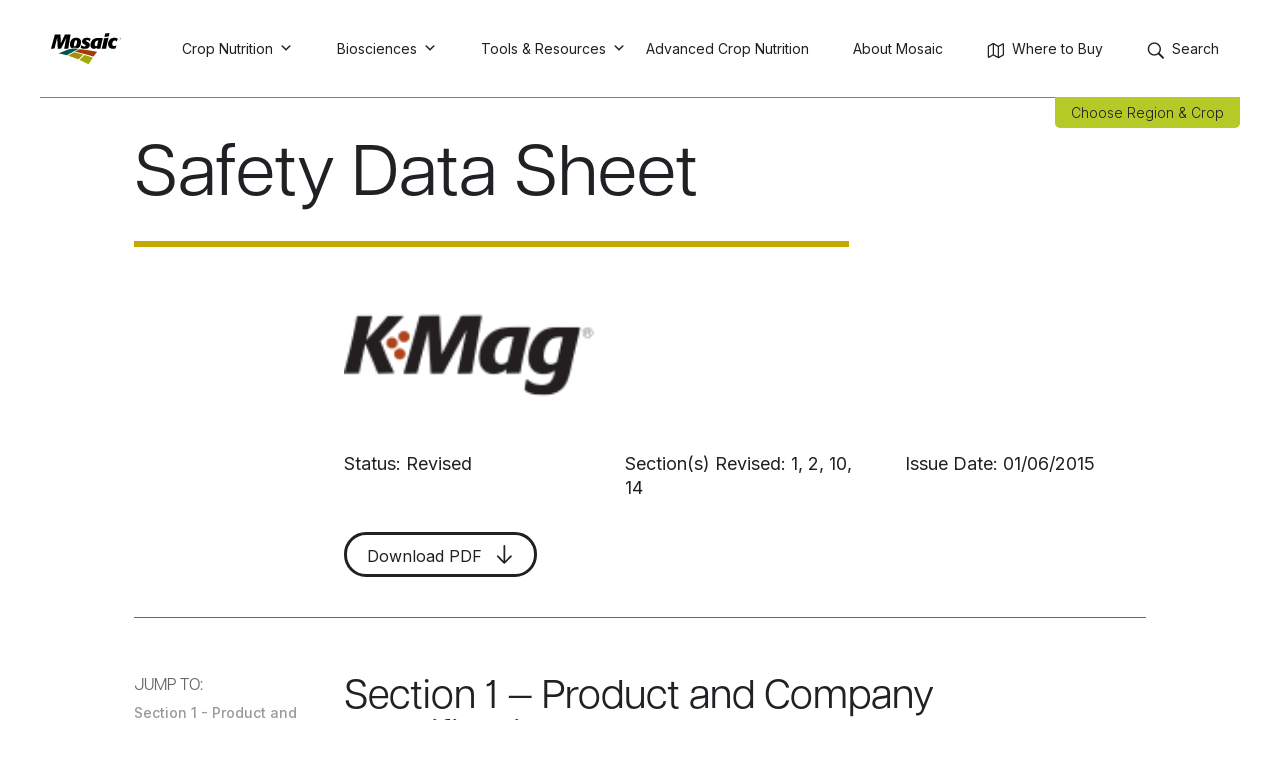

--- FILE ---
content_type: text/css
request_url: https://www.cropnutrition.com/wp-content/plugins/mos-cn-vue-wp-plugin/dist/css/app.css?ver=1.4.0
body_size: 11804
content:
.container[data-v-1e4c5826]{margin-inline:auto;width:100%}.container--gutter[data-v-1e4c5826]{padding-inline:.875rem}@media(min-width:60em){.container--gutter[data-v-1e4c5826]{padding-inline:2.25rem}}.container--sm[data-v-1e4c5826]{max-width:45em}.container--md[data-v-1e4c5826]{max-width:60em}.container--lg[data-v-1e4c5826]{max-width:75em}.container--xl[data-v-1e4c5826]{max-width:90em}.heading[data-v-44fc26e4]{font-family:articulat-cf,helvetica,arial,sans-serif;font-weight:500;margin:0;text-transform:uppercase}.heading--xxl[data-v-44fc26e4]{font-size:2.75rem;line-height:.95}@media(min-width:45em){.heading--xxl[data-v-44fc26e4]{font-size:4.625rem}}@media(min-width:60em){.heading--xxl[data-v-44fc26e4]{font-size:6.5rem}}.heading--xl[data-v-44fc26e4]{font-size:2.5rem;line-height:1.05}@media(min-width:45em){.heading--xl[data-v-44fc26e4]{font-size:3.75rem}}@media(min-width:60em){.heading--xl[data-v-44fc26e4]{font-size:5rem}}.heading--lg[data-v-44fc26e4]{font-size:2.125rem;line-height:1.05}@media(min-width:45em){.heading--lg[data-v-44fc26e4]{font-size:2.6875rem}}@media(min-width:60em){.heading--lg[data-v-44fc26e4]{font-size:3.25rem}}.heading--md[data-v-44fc26e4]{font-size:1.875rem;line-height:.95}@media(min-width:45em){.heading--md[data-v-44fc26e4]{font-size:2.875rem}}@media(min-width:60em){.heading--md[data-v-44fc26e4]{font-size:2.5rem}}.heading--sm[data-v-44fc26e4]{font-size:1.5rem;line-height:1.05}@media(min-width:45em){.heading--sm[data-v-44fc26e4]{font-size:1.625rem}}@media(min-width:60em){.heading--sm[data-v-44fc26e4]{font-size:1.75rem}}.heading--xs[data-v-44fc26e4]{font-size:.875rem;letter-spacing:0;line-height:1}@media(min-width:45em){.heading--xs[data-v-44fc26e4]{font-size:.90625rem}}@media(min-width:60em){.heading--xs[data-v-44fc26e4]{font-size:.9375rem}}.heading--black[data-v-44fc26e4]{color:var(--color-black)}.heading--gray[data-v-44fc26e4]{color:var(--color-gray)}.heading--light[data-v-44fc26e4]{color:#ccc}.heading--primary[data-v-44fc26e4]{color:var(--color-primary)}.heading--white[data-v-44fc26e4]{color:var(--color-white)}.heading--spacing-xs[data-v-44fc26e4]{margin-bottom:.3125rem}.heading--spacing-sm[data-v-44fc26e4]{margin-bottom:.625rem}.heading--spacing-md[data-v-44fc26e4]{margin-bottom:.875rem}.heading--spacing-lg[data-v-44fc26e4]{margin-bottom:1.5rem}.heading--spacing-xl[data-v-44fc26e4]{margin-bottom:2.25rem}.heading--spacing-xxl[data-v-44fc26e4]{margin-bottom:7.25rem}.heading small[data-v-44fc26e4]{font-size:55%}.button[data-v-1944565c]{font-family:Open Sans,system-ui,sans-serif;font-weight:600;display:inline-flex;line-height:1.4;text-align:left;transition:background-color .2s,color .2s}.button--border[data-v-1944565c]{border:2px solid transparent;padding:.875rem 1.3125rem}.button--border.button--primary[data-v-1944565c]{border-color:var(--color-primary);color:var(--color-black)}.button--border.button--primary[data-v-1944565c]:hover{background-color:var(--color-primary);color:var(--color-white)}.button--border.button--white[data-v-1944565c]{border-color:var(--color-white);color:var(--color-white)}.button--border.button--white[data-v-1944565c]:hover{background-color:var(--color-white);color:var(--color-black)}.button--border.button--dark[data-v-1944565c]{border-color:var(--color-dark);color:var(--color-dark)}.button--border.button--dark[data-v-1944565c]:hover{color:var(--color-dark)}.button--sm[data-v-1944565c]{font-size:.75rem}@media(min-width:60em){.button--sm[data-v-1944565c]{font-size:.8125rem}}.button--md[data-v-1944565c]{font-size:.875rem}@media(min-width:60em){.button--md[data-v-1944565c]{font-size:.9375rem}}.button--lg[data-v-1944565c]{font-size:1.0625rem}@media(min-width:60em){.button--lg[data-v-1944565c]{font-size:1.125rem}}.button--primary[data-v-1944565c]{color:var(--color-black)}.button--white[data-v-1944565c]{color:var(--color-white)}.button__icon[data-v-1944565c]{align-items:center;display:none;margin-right:.875rem}.button__icon[data-v-1944565c] svg{display:block}.button--primary .button__icon[data-v-1944565c]{color:var(--color-primary);transition:color .2s}.button--primary.button--border:hover .button__icon[data-v-1944565c]{color:var(--color-white)}.button[data-v-1944565c]:disabled{cursor:not-allowed;opacity:.5}.flex-row{display:flex;flex-wrap:wrap}.flex-col[data-v-65ce45b4]{max-width:100%;width:100%}@media(min-width:60em){.flex-col[data-v-65ce45b4]{flex-basis:0;flex-grow:1;max-width:100%}}.subheading[data-v-0837fd1b]{line-height:1.5;margin:0}.subheading--black[data-v-0837fd1b]{color:var(--color-black)}.subheading--gray[data-v-0837fd1b]{color:var(--color-gray)}.subheading--light[data-v-0837fd1b]{color:#ccc}.subheading--primary[data-v-0837fd1b]{color:var(--color-primary)}.subheading--white[data-v-0837fd1b]{color:var(--color-white)}.paragraph[data-v-c1a6d934]{font-family:Open Sans,system-ui,sans-serif;font-weight:400;line-height:1.7;margin:0}.paragraph--xs[data-v-c1a6d934]{font-size:.625rem}@media(min-width:60em){.paragraph--xs[data-v-c1a6d934]{font-size:.6875rem}}.paragraph--sm[data-v-c1a6d934]{font-size:.75rem}@media(min-width:60em){.paragraph--sm[data-v-c1a6d934]{font-size:.8125rem}}.paragraph--md[data-v-c1a6d934]{font-size:.875rem}@media(min-width:60em){.paragraph--md[data-v-c1a6d934]{font-size:.9375rem}}.paragraph--lg[data-v-c1a6d934]{font-size:1.0625rem}@media(min-width:60em){.paragraph--lg[data-v-c1a6d934]{font-size:1.125rem}}.paragraph--black[data-v-c1a6d934]{color:var(--color-black)}.paragraph--dark[data-v-c1a6d934]{color:var(--color-dark)}.paragraph--gray[data-v-c1a6d934]{color:var(--color-gray)}.paragraph--primary[data-v-c1a6d934]{color:var(--color-primary)}.paragraph--white[data-v-c1a6d934]{color:var(--color-white)}.paragraph--spacing-xs[data-v-c1a6d934]{margin-bottom:.3125rem}.paragraph--spacing-sm[data-v-c1a6d934]{margin-bottom:.625rem}.paragraph--spacing-md[data-v-c1a6d934]{margin-bottom:.875rem}.paragraph--spacing-lg[data-v-c1a6d934]{margin-bottom:1.5rem}.paragraph--spacing-xl[data-v-c1a6d934]{margin-bottom:2.25rem}.paragraph--spacing-xxl[data-v-c1a6d934]{margin-bottom:7.25rem}.paragraph__bolder[data-v-c1a6d934]{font-weight:900}.progress-circle__svg-container[data-v-382f8916]{margin:0 auto;position:relative;width:100%}.progress-circle__svg[data-v-382f8916]{height:100%;min-height:20rem;width:100%}@media print{.progress-circle__svg[data-v-382f8916]{min-height:15rem}}.progress-circle__ring[data-v-382f8916]{stroke:var(--color-dark);stroke-width:2}.progress-circle__segment[data-v-382f8916]{stroke:var(--color-gold);stroke-dasharray:0 100;stroke-dashoffset:0;stroke-width:2.1;transform-origin:center;transition:stroke-dasharray .5s}.progress-circle__slot[data-v-382f8916]{align-items:center;display:flex;height:100%;justify-content:center;left:0;position:absolute;text-align:center;top:0;width:100%}.crop-icon[data-v-0e28aff2]{align-items:center;display:inline-flex;justify-content:center}.crop-icon--border[data-v-0e28aff2]{border:1.5px solid transparent;height:3.5rem;width:3.5rem}@media(min-width:60em){.crop-icon--border[data-v-0e28aff2]{height:4rem;width:4rem}}.crop-icon--transparent[data-v-0e28aff2]{background-color:transparent;border-color:transparent}.crop-icon--white[data-v-0e28aff2]{background-color:var(--color-white);border-color:var(--color-gray);color:var(--color-black)}.crop-icon--primary[data-v-0e28aff2]{border-color:var(--color-hearty-green);color:var(--color-hearty-green);font-family:articulat-cf,helvetica,arial,sans-serif}.crop-icon svg[data-v-0e28aff2]{transform:scale(.75)}@media(min-width:60em){.crop-icon svg[data-v-0e28aff2]{transform:none}}.crop-button[data-v-a3b59916]{align-items:center;display:flex;flex-direction:column;position:relative;text-align:center;width:4rem}@media print{.crop-button[data-v-a3b59916]{display:none}.crop-button.is-selected[data-v-a3b59916]{display:block}}@media(min-width:60em){.crop-button[data-v-a3b59916]:after{background-color:var(--color-black);content:"";height:4rem;left:50%;opacity:0;position:absolute;top:0;transform:translateX(-50%);transition:opacity .3s;width:4rem}}.crop-button[data-v-a3b59916]:hover:after{opacity:.1}.crop-button__name[data-v-a3b59916]{font-family:articulat-cf,helvetica,arial,sans-serif;line-height:1.4;margin-top:.3125rem}.is-selected .crop-button__name[data-v-a3b59916]{font-family:articulat-cf,helvetica,arial,sans-serif;font-weight:600}.crop-list[data-v-23923d32]{align-items:flex-start;display:flex;flex-wrap:wrap}.crop-list>[data-v-23923d32]{margin:.3125rem .625rem .3125rem 0}@media(max-width:320px){.crop-list[data-v-23923d32]{justify-content:center}}.modal[data-v-67807450]{background-color:rgba(0,0,0,.4);height:100%;left:0;overflow-y:auto;position:fixed;top:0;width:100%;z-index:7}.modal__backdrop[data-v-67807450]{align-items:center;display:flex;flex-direction:column;justify-content:center;min-height:100%;padding:7.25rem 0}.modal__content[data-v-67807450]{position:relative}.modal--spacing .modal__content[data-v-67807450]{padding:1.5rem .875rem}@media(min-width:60em){.modal--spacing .modal__content[data-v-67807450]{padding:3.375rem 4.5rem}}.modal--white .modal__content[data-v-67807450]{background-color:var(--color-white)}.modal--black .modal__content[data-v-67807450]{background-color:var(--color-black);color:var(--color-white)}.modal__close[data-v-67807450]{position:absolute;right:1.5rem;top:1.5rem;z-index:1}.modal--white .modal__close[data-v-67807450]{color:var(--color-primary)}.modal--black .modal__close[data-v-67807450]{color:var(--color-white)}.modal-enter-active[data-v-67807450],.modal-leave-active[data-v-67807450]{transition:opacity .25s}.modal-enter[data-v-67807450],.modal-leave-to[data-v-67807450]{opacity:0}.content-modal[data-v-fe0c8652]{padding-block:1.5rem}@media(min-width:60em){.content-modal[data-v-fe0c8652]{padding-block:2.25rem}}.content-modal__heading[data-v-fe0c8652]{padding:2.25rem 0 2.25rem 0;text-align:center}.content-modal__body[data-v-fe0c8652]{padding:0 4.5rem}.local-retail{margin:2.25rem 0}.local-retail input[type=number]::-webkit-inner-spin-button,.local-retail input[type=number]::-webkit-outer-spin-button{display:none!important}.local-retail__numeric{font-family:Trade Gothic LT Std,system-ui,sans-serif;font-weight:700;font-size:2.5rem}.local-retail__numeric ::-moz-placeholder{color:var(--color-black);opacity:1}.local-retail__numeric ::placeholder{color:var(--color-black);opacity:1}.local-retail__numeric small{color:var(--color-black);font-size:22px;left:-9px;position:relative;text-transform:uppercase}.local-retail .prepend{left:-15px}.local-retail .prepend,.local-retail input.numeric-input{color:var(--color-black);font-size:2.125rem;position:relative}.local-retail input.numeric-input{font-family:articulat-cf,helvetica,arial,sans-serif;font-weight:400;border:1px solid rgba(0,0,0,.3);border-radius:4px;left:-10px;max-height:36px;width:130px}.local-retail input.numeric-input ::-moz-placeholder{color:#000}.local-retail input.numeric-input ::placeholder{color:#000}.local-retail input.numeric-input:focus::-moz-placeholder{color:transparent}.local-retail input.numeric-input:focus::placeholder{color:transparent}.print-detail__row{margin-bottom:2.25rem}.print-detail__value{display:flex;flex-direction:row}.print-personalization{position:relative}.print-personalization__info{list-style-type:none;padding:0;display:block;justify-content:space-between}.print-personalization__info tr{display:flex;justify-content:space-between}.print-personalization__align-right{display:inline-block;text-align:right;font-size:13px;vertical-align:top}.print-personalization__align-left{display:table-cell;text-align:left;font-size:13px;padding-right:12px;vertical-align:top}.print-personalization__additional-info{text-align:left;font-size:10px;line-height:8px;position:absolute;bottom:20px}.print-personalization__additional-info small{font-size:10px;line-height:12px}.print-personalization .logo-pdf{text-align:left}.print-personalization .logo-pdf svg{width:70px;height:70px}.download-btn[data-v-31cc862f]{margin-block:spacing("sm")}.text-input[data-v-14905049]{background-color:var(--color-white);border:1px solid #ededed;display:flex;height:3rem;transition:border-color .2s;width:100%}.text-input--focus[data-v-14905049]{border-color:var(--color-primary)}.text-input__input[data-v-14905049]{font-family:Open Sans,system-ui,sans-serif;font-weight:400;font-size:.875rem;-webkit-appearance:none;-moz-appearance:none;appearance:none;background-color:transparent;background-image:none;border:0;box-shadow:none;color:var(--color-black);flex-grow:1;outline:0;padding:.875rem;text-align:left}@media(min-width:60em){.text-input__input[data-v-14905049]{font-size:.9375rem}}.text-input__input[data-v-14905049]::-moz-placeholder{color:var(--color-gray)}.text-input__input[data-v-14905049]::placeholder{color:var(--color-gray)}.text-input__append[data-v-14905049]{align-items:center;color:var(--color-primary);cursor:auto;display:flex;flex-grow:0;justify-content:center;padding-right:.875rem}.text-input__append[data-v-14905049] svg{display:block}.crop-calculator[data-v-894fa09c]{opacity:0;overflow:hidden;position:relative;transition:min-height .3s ease}.crop-calculator .tester-tag[data-v-894fa09c]{color:var(--color-gray)}.crop-calculator .calc-logo[data-v-894fa09c]{margin-bottom:.5rem;width:50%}@media(min-width:60em){.crop-calculator .calc-logo[data-v-894fa09c]{margin-bottom:1.4rem;width:168px}}.crop-calculator .black[data-v-894fa09c]{color:#000}.crop-calculator .gray[data-v-894fa09c]{color:var(--color-gray)}.crop-calculator .text-underline[data-v-894fa09c]{text-decoration:underline}.crop-calculator .large-heading[data-v-894fa09c]{padding:1.2rem 0 1.7rem}@media(min-width:60em){.crop-calculator .large-heading[data-v-894fa09c]{font-size:2.75rem;padding-top:2.2rem}}.crop-calculator .no-padding[data-v-894fa09c]{padding-bottom:.3rem}.crop-calculator .small-padding[data-v-894fa09c]{padding-bottom:1rem}.crop-calculator .small-margin[data-v-894fa09c]{margin-bottom:1.5rem}.crop-calculator .medium-margin[data-v-894fa09c]{margin-bottom:2.5rem}.crop-calculator .large-padding[data-v-894fa09c]{padding-bottom:3rem}.crop-calculator .small-btn[data-v-894fa09c]{font-size:.8125rem}.crop-calculator .small-btn[data-v-894fa09c]:first-child{margin-right:1.5rem}.crop-calculator__header-h1[data-v-894fa09c]{font-size:2.65rem;margin-bottom:2.45rem}@media(min-width:60em){.crop-calculator__header-h1[data-v-894fa09c]{font-size:5.25rem;margin-bottom:2.55rem}}.crop-calculator__subheading[data-v-894fa09c]{color:var(--color-gray);font-size:1.25rem}.crop-calculator__yield-note.paragraph[data-v-894fa09c]{margin-bottom:3rem}.crop-calculator__reset-btn[data-v-894fa09c]{font-size:.8125rem;margin-top:1rem;padding-bottom:1.5rem;text-decoration:underline}.crop-calculator__reset-btn.button--primary[data-v-894fa09c]{color:var(--color-gray)}.crop-calculator__reset-btn[data-v-894fa09c] .button__icon,.crop-calculator__reset-btn[data-v-894fa09c] svg{display:none}.crop-calculator__view-btn[data-v-894fa09c]{display:flex;justify-content:center;margin:1rem 0 3rem;text-decoration:underline;width:100%;max-width:250px;padding:1.1rem 1.3125rem 1rem;text-decoration:none}.crop-calculator__view-btn.button--primary[data-v-894fa09c]{color:var(--color-gray)}.crop-calculator__return-btn[data-v-894fa09c]{font-size:.8125rem;margin-bottom:1.5rem}.crop-calculator__return-btn.button--primary[data-v-894fa09c]{color:var(--color-gray)}.crop-calculator__return-btn[data-v-894fa09c] svg{fill:var(--color-microessentials-yellow);transform:rotate(180deg)}.crop-calculator__options[data-v-894fa09c],.crop-calculator__units[data-v-894fa09c]{margin:0 0 3rem}.crop-calculator__options[data-v-894fa09c] .crop-list,.crop-calculator__units[data-v-894fa09c] .crop-list{justify-content:space-around;margin:0 auto;max-width:436px}@media(min-width:60em){.crop-calculator__options[data-v-894fa09c] .crop-list,.crop-calculator__units[data-v-894fa09c] .crop-list{justify-content:center}}.crop-calculator__options[data-v-894fa09c] .crop-list .crop-button,.crop-calculator__units[data-v-894fa09c] .crop-list .crop-button{margin:.3125rem .5rem 1.5rem;width:5rem}@media(min-width:60em){.crop-calculator__options[data-v-894fa09c] .crop-list .crop-button,.crop-calculator__units[data-v-894fa09c] .crop-list .crop-button{margin:.3125rem .35rem .5rem}}.crop-calculator__options[data-v-894fa09c] .crop-list .crop-icon,.crop-calculator__units[data-v-894fa09c] .crop-list .crop-icon{height:5rem;width:5rem}.crop-calculator__options[data-v-894fa09c] .crop-list .crop-icon svg,.crop-calculator__units[data-v-894fa09c] .crop-list .crop-icon svg{height:44px;width:44px}.crop-calculator__options[data-v-894fa09c] .crop-list .crop-icon--border,.crop-calculator__units[data-v-894fa09c] .crop-list .crop-icon--border{border:1px solid var(--color-gray)}.crop-calculator__options[data-v-894fa09c] .crop-list .crop-icon--primary,.crop-calculator__units[data-v-894fa09c] .crop-list .crop-icon--primary{background-color:transparent;border:2px solid var(--color-microessentials-yellow)}.crop-calculator__options[data-v-894fa09c] .crop-list .crop-icon--primary svg,.crop-calculator__units[data-v-894fa09c] .crop-list .crop-icon--primary svg{fill:var(--color-microessentials-yellow)}@media(min-width:60em){.crop-calculator__options[data-v-894fa09c] .crop-list .crop-icon,.crop-calculator__units[data-v-894fa09c] .crop-list .crop-icon{height:4rem;width:4rem}.crop-calculator__options[data-v-894fa09c] .crop-list .crop-icon svg,.crop-calculator__units[data-v-894fa09c] .crop-list .crop-icon svg{height:29px;width:29px}}.crop-calculator__options[data-v-894fa09c] .crop-list:hover:after,.crop-calculator__units[data-v-894fa09c] .crop-list:hover:after{background-color:transparent}.crop-calculator__units[data-v-894fa09c]{margin-bottom:3.6rem}.crop-calculator__no-border[data-v-894fa09c]{border-bottom:1px solid #dedede;border-top:1px solid #dedede;margin:2.25rem 0;padding:2.25rem 0}.crop-calculator__calculator[data-v-894fa09c]{padding:0 1.5rem;position:absolute;transition:left .4s ease;width:100%}.crop-calculator__roi[data-v-894fa09c]{display:none;left:2200px;position:absolute;text-align:center;transition:left .4s ease;width:100%}.crop-calculator__roi .flex-row[data-v-894fa09c]{margin-bottom:3.6rem}@media(min-width:60em){.crop-calculator__additional-totals h4[data-v-894fa09c]{font-size:2.125rem}.crop-calculator__additional-totals h4 small[data-v-894fa09c]{font-size:1.25rem}}.crop-calculator__input[data-v-894fa09c]{color:var(--color-black);margin-bottom:2.25rem;padding-bottom:3.5rem;position:relative}.crop-calculator__input[data-v-894fa09c] .dropdown{position:absolute;right:0}.crop-calculator__border-bottom[data-v-894fa09c]{border-bottom:1px solid #dedede}.crop-calculator__border-bottom-dotted[data-v-894fa09c]{border-bottom:1px dashed #dedede}.crop-calculator__default-price-note[data-v-894fa09c]{color:var(--color-gray);margin-top:1.5rem}.crop-calculator__space[data-v-894fa09c]{margin-bottom:4.5rem}.crop-calculator__space-x[data-v-894fa09c]{color:var(--color-gray);font-size:.8125rem;max-width:455px}.crop-calculator__space-x.paragraph[data-v-894fa09c]{margin-left:auto;margin-right:auto}.crop-calculator__numeric[data-v-894fa09c]{font-family:articulat-cf,helvetica,arial,sans-serif;font-weight:700;font-size:2.5rem;margin-bottom:.625rem}.crop-calculator__numeric small[data-v-894fa09c]{color:var(--color-black);font-size:20px;position:relative;text-transform:uppercase}.crop-calculator__numeric small.smaller[data-v-894fa09c]{font-size:.9375rem}@media(min-width:60em){.crop-calculator__numeric small.smaller[data-v-894fa09c]{font-size:1.25rem}}.crop-calculator__update-yield-wrapper[data-v-894fa09c]{display:flex;flex-wrap:wrap;justify-content:center;margin-bottom:30px}@media(min-width:500px){.crop-calculator__update-yield-wrapper[data-v-894fa09c]{align-items:center;flex-wrap:nowrap}}.crop-calculator__update-yield-wrapper .button-text-wrapper[data-v-894fa09c]{width:100%}.crop-calculator__update-yield-wrapper .button-text-wrapper .adjust-advantage[data-v-894fa09c]{margin-bottom:1.5rem}@media(min-width:500px){.crop-calculator__update-yield-wrapper .button-text-wrapper[data-v-894fa09c]{margin-left:1.5rem;width:auto}.crop-calculator__update-yield-wrapper .button-text-wrapper .adjust-advantage[data-v-894fa09c]{margin-bottom:.3125rem}}.crop-calculator .mx-2[data-v-894fa09c]{margin:0 1rem}.crop-calculator .prepend[data-v-894fa09c]{font-size:2.125rem;left:-4px;position:relative}.crop-calculator input[type=number][data-v-894fa09c]::-webkit-inner-spin-button,.crop-calculator input[type=number][data-v-894fa09c]::-webkit-outer-spin-button{display:none!important}.crop-calculator input.numeric-input[data-v-894fa09c]{font-family:articulat-cf,helvetica,arial,sans-serif;font-weight:700;border:1px solid rgba(66,65,65,.3);border-radius:4px;color:var(--color-black);font-size:2.125rem;margin-right:.5rem;max-height:36px;position:relative;width:100px}.crop-calculator input.numeric-input[data-v-894fa09c]::-moz-placeholder{color:var(--color-black);opacity:1}.crop-calculator input.numeric-input[data-v-894fa09c]::placeholder{color:var(--color-black);opacity:1}.crop-calculator input.numeric-input[data-v-894fa09c]:focus::-moz-placeholder{color:transparent}.crop-calculator input.numeric-input[data-v-894fa09c]:focus::placeholder{color:transparent}.crop-calculator[data-v-894fa09c] &__slider{margin-bottom:.625rem;margin-top:.625rem}.crop-calculator[data-v-894fa09c] &__slider .vue-slider-rail{background-color:#e6e6e6}.crop-calculator[data-v-894fa09c] &__slider .vue-slider-process{background-color:var(--color-microessentials-yellow);border-radius:0}.crop-calculator[data-v-894fa09c] &__slider .vue-slider-dot-handle{border:solid 2px var(--color-microessentials-yellow);box-shadow:none}.crop-calculator__add-col[data-v-894fa09c]{padding:1.5rem 0;text-align:center}.crop-calculator__add-col--bordered[data-v-894fa09c]{border-bottom:1.5px dashed #e6e6e6}@media(min-width:380px){.crop-calculator__add-col--bordered[data-v-894fa09c]{border-right:1.5px dashed #e6e6e6;border-top:1.5px dashed #e6e6e6;width:50%}}.crop-calculator__add-col--bordered[data-v-894fa09c]:last-child{border-right:0}.crop-calculator__add-col[data-v-894fa09c] h4{color:var(--color-microessentials-yellow)}.crop-calculator__download-container[data-v-894fa09c]{align-items:center;display:flex;flex-direction:column;margin-block:1.5rem;margin-bottom:1.5rem}.crop-calculator__bubble_button_wrapper[data-v-894fa09c]{display:flex;flex-wrap:wrap;justify-content:space-around;margin-bottom:2.7rem}@media(min-width:60em){.crop-calculator__bubble_button_wrapper[data-v-894fa09c]{justify-content:center}}.crop-calculator__bubble_button_wrapper.short-wrapper[data-v-894fa09c]{margin-bottom:.65rem}.crop-calculator__bubble_button_wrapper.centered-wrapper[data-v-894fa09c]{justify-content:center}@media(min-width:570px){.crop-calculator__bubble_button_wrapper.desk-width[data-v-894fa09c]{justify-content:center}}.crop-calculator__bubble_button[data-v-894fa09c]{align-items:center;border:2px solid #e6e6e6;border-radius:50%;color:var(--color-black);display:flex;font-size:.9375rem;font-weight:700;height:5rem;justify-content:center;line-height:1;margin:.625rem .75rem;padding:0 .625rem;text-align:center;width:5rem}@media(min-width:60em){.crop-calculator__bubble_button[data-v-894fa09c]{height:4rem;margin:.625rem .6rem;width:4rem}}.crop-calculator__bubble_button--unit[data-v-894fa09c]{border-radius:17%/50%;font-size:.9375rem;margin:.625rem 1rem;padding:11px 0;text-transform:uppercase}@media(min-width:570px){.crop-calculator__bubble_button--unit[data-v-894fa09c]{margin:.625rem .6rem}}.crop-calculator__bubble_button--long[data-v-894fa09c]{border-radius:10%/50%;height:auto;max-width:20rem;min-width:15rem;padding:11px 0}.crop-calculator__bubble_button--selected[data-v-894fa09c]{border-color:var(--color-microessentials-yellow);color:var(--color-microessentials-yellow)}.crop-calculator__bubble_button input[data-v-894fa09c]{display:none}.crop-calculator__bubble_button span[data-v-894fa09c]{text-transform:uppercase}.crop-calculator__bubble_image[data-v-894fa09c]{width:1.75rem}.crop-calculator__yield-btn[data-v-894fa09c]{margin:0;max-height:55.2px}@media(min-width:45em){.crop-calculator__yield-btn.btn-inline[data-v-894fa09c]{margin:0}}.crop-calculator__download-btn[data-v-894fa09c]{margin-bottom:1.4rem;margin-top:3.5rem;border-radius:70px}.crop-calculator__download-btn[data-v-894fa09c] .button__icon{color:var(--color-microessentials-yellow);position:relative;top:-3px}.crop-calculator__download-btn.adjust-padding[data-v-894fa09c]{padding:.6rem 1.3125rem .6rem}.crop-calculator__send-btn[data-v-894fa09c]{margin-bottom:2rem}.crop-calculator__calc-btn[data-v-894fa09c],.crop-calculator__download-btn[data-v-894fa09c],.crop-calculator__print-btn[data-v-894fa09c],.crop-calculator__send-btn[data-v-894fa09c],.crop-calculator__yield-btn[data-v-894fa09c]{border:1px solid var(--color-microessentials-yellow);color:var(--color-black);display:flex;justify-content:center;margin-left:auto;margin-right:auto;min-width:250px;padding:1.1rem 1.3125rem 1rem;transition:background-color .2s ease-out,color .2s ease-out}.crop-calculator__calc-btn.button[data-v-894fa09c],.crop-calculator__download-btn.button[data-v-894fa09c],.crop-calculator__print-btn.button[data-v-894fa09c],.crop-calculator__send-btn.button[data-v-894fa09c],.crop-calculator__yield-btn.button[data-v-894fa09c]{display:flex}.crop-calculator__calc-btn[data-v-894fa09c] .button__icon,.crop-calculator__download-btn[data-v-894fa09c] .button__icon,.crop-calculator__print-btn[data-v-894fa09c] .button__icon,.crop-calculator__send-btn[data-v-894fa09c] .button__icon,.crop-calculator__yield-btn[data-v-894fa09c] .button__icon{color:var(--color-microessentials-yellow)}.crop-calculator__calc-btn[data-v-894fa09c]:hover,.crop-calculator__download-btn[data-v-894fa09c]:hover,.crop-calculator__print-btn[data-v-894fa09c]:hover,.crop-calculator__send-btn[data-v-894fa09c]:hover,.crop-calculator__yield-btn[data-v-894fa09c]:hover{background-color:var(--color-microessentials-yellow);color:var(--color-white);transition:background-color .2s ease-in,color .2s ease-in}.crop-calculator__calc-btn[data-v-894fa09c]:hover .button__icon,.crop-calculator__download-btn[data-v-894fa09c]:hover .button__icon,.crop-calculator__print-btn[data-v-894fa09c]:hover .button__icon,.crop-calculator__send-btn[data-v-894fa09c]:hover .button__icon,.crop-calculator__yield-btn[data-v-894fa09c]:hover .button__icon{color:var(--color-white)}@media(min-width:60em){.crop-calculator__results-large-heading[data-v-894fa09c]{font-size:84px}}.crop-calculator__sample-blend--button[data-v-894fa09c]{margin-top:1rem}.crop-calculator__sample-blend--button p[data-v-894fa09c]{color:var(--color-gray);font-size:.8125rem;text-decoration:underline}.crop-calculator__sample-blend--container[data-v-894fa09c]{margin-bottom:2rem}.crop-calculator__sample-blend--container ul[data-v-894fa09c]{padding:16px 0 0 20px}.crop-calculator__sample-blend--container li[data-v-894fa09c]{list-style-type:disc;margin-bottom:.625rem}.crop-calculator__sample-blend--table[data-v-894fa09c]{font-family:Open Sans,system-ui,sans-serif;font-weight:400;border:1px var(--color-light) solid;border-collapse:collapse;width:100%}.crop-calculator__sample-blend--table td[data-v-894fa09c]{vertical-align:middle}.crop-calculator__sample-blend--header .blend-title[data-v-894fa09c]{background-color:var(--color-dark);border-bottom:2px var(--color-light) solid;color:var(--color-white);height:5rem}.crop-calculator__sample-blend--header .blend-title[data-v-894fa09c]:first-child,.crop-calculator__sample-blend--header .blend-title[data-v-894fa09c]:nth-child(2){border-right:2px var(--color-light) solid}.crop-calculator__sample-blend--row[data-v-894fa09c]{height:3rem}.crop-calculator__sample-blend--row[data-v-894fa09c]:nth-child(odd){background-color:var(--color-light)}.crop-calculator__sample-blend--row .blend-item[data-v-894fa09c]:nth-child(2n){background-color:var(--color-microessentials-yellow)}.crop-calculator__sample-blend--logo img[data-v-894fa09c]{width:120px}.crop-calculator__sample-blend--blend-title strong[data-v-894fa09c],.crop-calculator__sample-blend--result[data-v-894fa09c]{font-weight:700}.crop-calculator__nutrient-summary--button[data-v-894fa09c]{margin-top:3rem}.crop-calculator__nutrient-summary--container[data-v-894fa09c]{margin-bottom:2rem}.crop-calculator__nutrient-summary--table[data-v-894fa09c]{font-family:Open Sans,system-ui,sans-serif;font-weight:400;border:1px var(--color-light) solid;border-collapse:collapse;width:100%}.crop-calculator__nutrient-summary--table td[data-v-894fa09c]{vertical-align:middle}.crop-calculator__nutrient-summary--table>thead td[data-v-894fa09c]{border-bottom:2px var(--color-light) solid;height:5rem}.crop-calculator__nutrient-summary--table>thead td[data-v-894fa09c]:first-child{width:50%}.crop-calculator__nutrient-summary--table>thead td[data-v-894fa09c]:nth-child(2){background-color:var(--color-microessentials-yellow);width:50%}.crop-calculator__nutrient-summary--table>tbody>tr[data-v-894fa09c]{height:3rem}.crop-calculator__nutrient-summary--table>tbody>tr[data-v-894fa09c]:nth-child(2n){background-color:var(--color-light)}.crop-calculator__nutrient-summary--logo img[data-v-894fa09c]{width:120px}.crop-calculator__nutrient-summary--blend-title strong[data-v-894fa09c],.crop-calculator__nutrient-summary--result[data-v-894fa09c]{font-weight:700}.personalized-modal input[data-v-894fa09c]{display:inline-block;width:70%;padding:8px;margin-bottom:10px;font-family:articulat-cf,helvetica,arial,sans-serif;font-weight:700;border:1px solid rgba(66,65,65,.3);border-radius:4px;color:var(--color-black);font-size:1rem}.personalized-modal span[data-v-894fa09c]{display:inline-flex;width:30%;margin-bottom:7px}.crop-calculator-yellow-block[data-v-894fa09c]{display:block;width:390px;padding:17px 9px;background-color:#f5a92b;color:#fff;font-size:12px;font-style:normal;font-weight:600;line-height:15px;text-align:left;position:relative}.crop-calculator-yellow-block[data-v-894fa09c]:before{display:block;content:"";width:0;height:0;border-left:10px solid transparent;border-right:10px solid transparent;border-bottom:10px solid #f5a92b;position:absolute;top:-9px;left:10%}.formula-list[data-v-894fa09c]{align-items:flex-start;display:flex;flex-wrap:wrap;justify-content:space-around;margin:0 auto;max-width:333px}@media(min-width:60em){.formula-list[data-v-894fa09c]{justify-content:center}}.formula-list .formula-button[data-v-894fa09c]{align-items:center;border-radius:50%;display:flex;flex-direction:column;margin:.3125rem;position:relative;text-align:center;width:5rem}@media(min-width:60em){.formula-list .formula-button[data-v-894fa09c]{margin:.3125rem 0}}.formula-list .formula-button .formula-icon[data-v-894fa09c]{align-items:center;display:inline-flex;justify-content:center}.formula-list .formula-button .formula-icon--border[data-v-894fa09c]{border:1.5px solid var(--color-gray);border-radius:50%;height:5rem;width:5rem}@media(min-width:60em){.formula-list .formula-button .formula-icon--border[data-v-894fa09c]{height:4rem;width:4rem}}.formula-list .formula-button .formula-icon .icon-sz[data-v-894fa09c]{left:2px;max-height:22px;position:relative}.formula-list .formula-button .formula-icon .icon-sf[data-v-894fa09c],.formula-list .formula-button .formula-icon .icon-st[data-v-894fa09c]{left:3px;position:relative}.formula-list .formula-button .formula-icon--image[data-v-894fa09c]{color:var(--color-black);width:75%}.formula-list .formula-button .formula-icon--transparent[data-v-894fa09c]{background-color:transparent;border-color:transparent}.formula-list .formula-button .formula-icon--white[data-v-894fa09c]{background-color:var(--color-white);border-color:var(--color-gray);color:var(--color-black)}.formula-list .formula-button .formula-icon--primary[data-v-894fa09c]{background-color:var(--color-microessentials-yellow);border-color:var(--color-microessentials-yellow);color:var(--color-black)}.formula-list .formula-button.is-selected .formula-icon--border[data-v-894fa09c]{border:2px solid var(--color-microessentials-yellow)}.formula-list .formula-button.is-selected .formula-icon--image[data-v-894fa09c]{color:var(--color-microessentials-yellow)}.progress-circle[data-v-894fa09c]{margin:0 auto;max-width:27rem;padding:0 1rem 1.5rem}@media(min-width:60em){.progress-circle[data-v-894fa09c]{max-width:37.5rem}}[data-v-894fa09c] .progress-circle__slot h3{color:var(--color-black);font-size:1.25rem}@media(min-width:60em){[data-v-894fa09c] .progress-circle__slot h3{font-size:2.125rem;margin-bottom:1.2rem}}[data-v-894fa09c] .progress-circle__slot h4{color:var(--color-microessentials-yellow);font-size:2.625rem}@media(min-width:60em){[data-v-894fa09c] .progress-circle__slot h4{font-size:3.75rem;margin-bottom:1.2rem}}[data-v-894fa09c] .progress-circle__svg .progress-circle__segment{stroke:var(--color-microessentials-yellow)}.crop-calculator[data-v-e5939912]{opacity:0;overflow:hidden;position:relative;transition:min-height .3s ease}.crop-calculator .tester-tag[data-v-e5939912]{color:var(--color-gray)}.crop-calculator .calc-logo[data-v-e5939912]{margin-bottom:.5rem;width:50%}@media(min-width:60em){.crop-calculator .calc-logo[data-v-e5939912]{margin-bottom:1.4rem;width:168px}}.crop-calculator .black[data-v-e5939912]{color:#000}.crop-calculator .gray[data-v-e5939912]{color:var(--color-gray)}.crop-calculator .text-underline[data-v-e5939912]{text-decoration:underline}.crop-calculator .large-heading[data-v-e5939912]{padding:1.2rem 0 1.7rem}@media(min-width:60em){.crop-calculator .large-heading[data-v-e5939912]{font-size:2.75rem;padding-top:2.2rem}}.crop-calculator .border-bottom-st-sf[data-v-e5939912]{border-bottom:1px solid #dedede}.crop-calculator .no-padding[data-v-e5939912]{padding-bottom:.3rem}.crop-calculator .small-padding[data-v-e5939912]{padding-bottom:1rem}.crop-calculator .small-margin[data-v-e5939912]{margin-bottom:1.5rem}.crop-calculator .medium-margin[data-v-e5939912]{margin-bottom:2.5rem}.crop-calculator .large-padding[data-v-e5939912]{padding-bottom:3rem}.crop-calculator .small-btn[data-v-e5939912]{font-size:.8125rem}.crop-calculator .small-btn[data-v-e5939912]:first-child{margin-right:1.5rem}.crop-calculator__header-h1[data-v-e5939912]{font-size:2.65rem;margin-bottom:2.45rem}@media(min-width:60em){.crop-calculator__header-h1[data-v-e5939912]{font-size:5.25rem;margin-bottom:2.55rem}}.crop-calculator__subheading[data-v-e5939912]{color:var(--color-gray);font-size:1.25rem}.crop-calculator__yield-note.paragraph[data-v-e5939912]{margin-bottom:3rem}.crop-calculator__reset-btn[data-v-e5939912]{font-size:.8125rem;margin-top:1rem;padding-bottom:1.5rem;text-decoration:underline}.crop-calculator__reset-btn.button--primary[data-v-e5939912]{color:var(--color-gray)}.crop-calculator__reset-btn[data-v-e5939912] .button__icon,.crop-calculator__reset-btn[data-v-e5939912] svg{display:none}.crop-calculator__view-btn[data-v-e5939912]{display:flex;justify-content:center;margin:1rem 0 3rem;text-decoration:underline;width:100%;max-width:250px;padding:1.1rem 1.3125rem 1rem;text-decoration:none}.crop-calculator__view-btn.button--primary[data-v-e5939912]{color:var(--color-gray)}.crop-calculator__return-btn[data-v-e5939912]{font-size:.8125rem;margin-bottom:1.5rem}.crop-calculator__return-btn.button--primary[data-v-e5939912]{color:var(--color-gray)}.crop-calculator__return-btn[data-v-e5939912] svg{fill:var(--color-microessentials-yellow);transform:rotate(180deg)}.crop-calculator__options[data-v-e5939912],.crop-calculator__units[data-v-e5939912]{margin:0 0 3rem}.crop-calculator__options[data-v-e5939912] .crop-list,.crop-calculator__units[data-v-e5939912] .crop-list{justify-content:space-around;margin:0 auto;max-width:436px}@media(min-width:60em){.crop-calculator__options[data-v-e5939912] .crop-list,.crop-calculator__units[data-v-e5939912] .crop-list{justify-content:center}}.crop-calculator__options[data-v-e5939912] .crop-list .crop-button,.crop-calculator__units[data-v-e5939912] .crop-list .crop-button{margin:.3125rem .5rem 1.5rem;width:5rem}@media(min-width:60em){.crop-calculator__options[data-v-e5939912] .crop-list .crop-button,.crop-calculator__units[data-v-e5939912] .crop-list .crop-button{margin:.3125rem .35rem .5rem}}.crop-calculator__options[data-v-e5939912] .crop-list .crop-icon,.crop-calculator__units[data-v-e5939912] .crop-list .crop-icon{height:5rem;width:5rem}.crop-calculator__options[data-v-e5939912] .crop-list .crop-icon svg,.crop-calculator__units[data-v-e5939912] .crop-list .crop-icon svg{height:44px;width:44px}.crop-calculator__options[data-v-e5939912] .crop-list .crop-icon--border,.crop-calculator__units[data-v-e5939912] .crop-list .crop-icon--border{border:1px solid var(--color-gray)}.crop-calculator__options[data-v-e5939912] .crop-list .crop-icon--primary,.crop-calculator__units[data-v-e5939912] .crop-list .crop-icon--primary{background-color:transparent;border:2px solid var(--color-microessentials-yellow)}.crop-calculator__options[data-v-e5939912] .crop-list .crop-icon--primary svg,.crop-calculator__units[data-v-e5939912] .crop-list .crop-icon--primary svg{fill:var(--color-microessentials-yellow)}@media(min-width:60em){.crop-calculator__options[data-v-e5939912] .crop-list .crop-icon,.crop-calculator__units[data-v-e5939912] .crop-list .crop-icon{height:4rem;width:4rem}.crop-calculator__options[data-v-e5939912] .crop-list .crop-icon svg,.crop-calculator__units[data-v-e5939912] .crop-list .crop-icon svg{height:29px;width:29px}}.crop-calculator__options[data-v-e5939912] .crop-list:hover:after,.crop-calculator__units[data-v-e5939912] .crop-list:hover:after{background-color:transparent}.crop-calculator__units[data-v-e5939912]{margin-bottom:3.6rem}.crop-calculator__no-border[data-v-e5939912]{border-bottom:1px solid #dedede;border-top:1px solid #dedede;margin:2.25rem 0;padding:2.25rem 0}.crop-calculator__calculator[data-v-e5939912]{padding:0 1.5rem;position:absolute;transition:left .4s ease;width:100%}.crop-calculator__roi[data-v-e5939912]{display:none;left:2200px;position:absolute;text-align:center;transition:left .4s ease;width:100%}.crop-calculator__roi .flex-row[data-v-e5939912]{margin-bottom:3.6rem}@media(min-width:60em){.crop-calculator__additional-totals h4[data-v-e5939912]{font-size:2.125rem}.crop-calculator__additional-totals h4 small[data-v-e5939912]{font-size:1.25rem}}.crop-calculator__input[data-v-e5939912]{color:var(--color-black);margin-bottom:2.25rem;padding-bottom:3.5rem;position:relative}.crop-calculator__input[data-v-e5939912] .dropdown{position:absolute;right:0}.crop-calculator__border-bottom[data-v-e5939912]{border-bottom:1px solid #dedede}.crop-calculator__border-bottom-dotted[data-v-e5939912]{border-bottom:1px dashed #dedede}.crop-calculator__default-price-note[data-v-e5939912]{color:var(--color-gray);margin-top:1.5rem}.crop-calculator__space[data-v-e5939912]{margin-bottom:4.5rem}.crop-calculator__space-x[data-v-e5939912]{color:var(--color-gray);font-size:.8125rem;max-width:455px}.crop-calculator__space-x.paragraph[data-v-e5939912]{margin-left:auto;margin-right:auto}.crop-calculator__numeric[data-v-e5939912]{font-family:articulat-cf,helvetica,arial,sans-serif;font-weight:700;font-size:2.5rem;margin-bottom:.625rem}.crop-calculator__numeric small[data-v-e5939912]{color:var(--color-black);font-size:20px;position:relative;text-transform:uppercase}.crop-calculator__numeric small.smaller[data-v-e5939912]{font-size:.9375rem}@media(min-width:60em){.crop-calculator__numeric small.smaller[data-v-e5939912]{font-size:1.25rem}}.crop-calculator__update-yield-wrapper[data-v-e5939912]{display:flex;flex-wrap:wrap;justify-content:center;margin-bottom:30px}@media(min-width:500px){.crop-calculator__update-yield-wrapper[data-v-e5939912]{align-items:center;flex-wrap:nowrap}}.crop-calculator__update-yield-wrapper .button-text-wrapper[data-v-e5939912]{width:100%}.crop-calculator__update-yield-wrapper .button-text-wrapper .adjust-advantage[data-v-e5939912]{margin-bottom:1.5rem}@media(min-width:500px){.crop-calculator__update-yield-wrapper .button-text-wrapper[data-v-e5939912]{margin-left:1.5rem;width:auto}.crop-calculator__update-yield-wrapper .button-text-wrapper .adjust-advantage[data-v-e5939912]{margin-bottom:.3125rem}}.crop-calculator .mx-2[data-v-e5939912]{margin:0 1rem}.crop-calculator .prepend[data-v-e5939912]{font-size:2.125rem;left:-4px;position:relative}.crop-calculator input[type=number][data-v-e5939912]::-webkit-inner-spin-button,.crop-calculator input[type=number][data-v-e5939912]::-webkit-outer-spin-button{display:none!important}.crop-calculator input.numeric-input[data-v-e5939912]{font-family:articulat-cf,helvetica,arial,sans-serif;font-weight:700;border:1px solid rgba(66,65,65,.3);border-radius:4px;color:var(--color-black);font-size:2.125rem;margin-right:.5rem;max-height:36px;position:relative;width:100px}.crop-calculator input.numeric-input[data-v-e5939912]::-moz-placeholder{color:var(--color-black);opacity:1}.crop-calculator input.numeric-input[data-v-e5939912]::placeholder{color:var(--color-black);opacity:1}.crop-calculator input.numeric-input[data-v-e5939912]:focus::-moz-placeholder{color:transparent}.crop-calculator input.numeric-input[data-v-e5939912]:focus::placeholder{color:transparent}.crop-calculator[data-v-e5939912] &__slider{margin-bottom:.625rem;margin-top:.625rem}.crop-calculator[data-v-e5939912] &__slider .vue-slider-rail{background-color:#e6e6e6}.crop-calculator[data-v-e5939912] &__slider .vue-slider-process{background-color:var(--color-microessentials-yellow);border-radius:0}.crop-calculator[data-v-e5939912] &__slider .vue-slider-dot-handle{border:solid 2px var(--color-microessentials-yellow);box-shadow:none}.crop-calculator__add-col[data-v-e5939912]{padding:1.5rem 0;text-align:center}.crop-calculator__add-col--bordered[data-v-e5939912]{border-bottom:1.5px dashed #e6e6e6}@media(min-width:380px){.crop-calculator__add-col--bordered[data-v-e5939912]{border-right:1.5px dashed #e6e6e6;border-top:1.5px dashed #e6e6e6;width:50%}}.crop-calculator__add-col--bordered[data-v-e5939912]:last-child{border-right:0}.crop-calculator__add-col[data-v-e5939912] h4{color:var(--color-microessentials-yellow)}.crop-calculator__download-container[data-v-e5939912]{align-items:center;display:flex;flex-direction:column;margin-block:1.5rem;margin-bottom:1.5rem}.crop-calculator__bubble_button_wrapper[data-v-e5939912]{display:flex;flex-wrap:wrap;justify-content:space-around;margin-bottom:2.7rem}@media(min-width:60em){.crop-calculator__bubble_button_wrapper[data-v-e5939912]{justify-content:center}}.crop-calculator__bubble_button_wrapper.short-wrapper[data-v-e5939912]{margin-bottom:.65rem}.crop-calculator__bubble_button_wrapper.centered-wrapper[data-v-e5939912]{justify-content:center}@media(min-width:570px){.crop-calculator__bubble_button_wrapper.desk-width[data-v-e5939912]{justify-content:center}}.crop-calculator__bubble_button[data-v-e5939912]{align-items:center;border:2px solid #e6e6e6;border-radius:50%;color:var(--color-black);display:flex;font-size:.9375rem;font-weight:700;height:5rem;justify-content:center;line-height:1;margin:.625rem .75rem;padding:0 .625rem;text-align:center;width:5rem}@media(min-width:60em){.crop-calculator__bubble_button[data-v-e5939912]{height:4rem;margin:.625rem .6rem;width:4rem}}.crop-calculator__bubble_button--unit[data-v-e5939912]{border-radius:17%/50%;font-size:.9375rem;margin:.625rem 1rem;padding:11px 0;text-transform:uppercase}@media(min-width:570px){.crop-calculator__bubble_button--unit[data-v-e5939912]{margin:.625rem .6rem}}.crop-calculator__bubble_button--long[data-v-e5939912]{border-radius:10%/50%;height:auto;max-width:20rem;min-width:15rem;padding:11px 0}.crop-calculator__bubble_button--selected[data-v-e5939912]{border-color:var(--color-microessentials-yellow);color:var(--color-microessentials-yellow)}.crop-calculator__bubble_button input[data-v-e5939912]{display:none}.crop-calculator__bubble_button span[data-v-e5939912]{text-transform:uppercase}.crop-calculator__bubble_image[data-v-e5939912]{width:1.75rem}.crop-calculator__yield-btn[data-v-e5939912]{margin:0;max-height:55.2px}@media(min-width:45em){.crop-calculator__yield-btn.btn-inline[data-v-e5939912]{margin:0}}.crop-calculator__download-btn[data-v-e5939912]{margin-bottom:1.4rem;margin-top:3.5rem;border-radius:70px}.crop-calculator__download-btn[data-v-e5939912] .button__icon{color:var(--color-microessentials-yellow);position:relative;top:-3px}.crop-calculator__download-btn.adjust-padding[data-v-e5939912]{padding:.6rem 1.3125rem .6rem}.crop-calculator__send-btn[data-v-e5939912]{margin-bottom:2rem}.crop-calculator__calc-btn[data-v-e5939912],.crop-calculator__download-btn[data-v-e5939912],.crop-calculator__print-btn[data-v-e5939912],.crop-calculator__send-btn[data-v-e5939912],.crop-calculator__yield-btn[data-v-e5939912]{border:1px solid var(--color-microessentials-yellow);color:var(--color-black);display:flex;justify-content:center;margin-left:auto;margin-right:auto;min-width:250px;padding:1.1rem 1.3125rem 1rem;transition:background-color .2s ease-out,color .2s ease-out}.crop-calculator__calc-btn.button[data-v-e5939912],.crop-calculator__download-btn.button[data-v-e5939912],.crop-calculator__print-btn.button[data-v-e5939912],.crop-calculator__send-btn.button[data-v-e5939912],.crop-calculator__yield-btn.button[data-v-e5939912]{display:flex}.crop-calculator__calc-btn[data-v-e5939912] .button__icon,.crop-calculator__download-btn[data-v-e5939912] .button__icon,.crop-calculator__print-btn[data-v-e5939912] .button__icon,.crop-calculator__send-btn[data-v-e5939912] .button__icon,.crop-calculator__yield-btn[data-v-e5939912] .button__icon{color:var(--color-microessentials-yellow)}.crop-calculator__calc-btn[data-v-e5939912]:hover,.crop-calculator__download-btn[data-v-e5939912]:hover,.crop-calculator__print-btn[data-v-e5939912]:hover,.crop-calculator__send-btn[data-v-e5939912]:hover,.crop-calculator__yield-btn[data-v-e5939912]:hover{background-color:var(--color-microessentials-yellow);color:var(--color-white);transition:background-color .2s ease-in,color .2s ease-in}.crop-calculator__calc-btn[data-v-e5939912]:hover .button__icon,.crop-calculator__download-btn[data-v-e5939912]:hover .button__icon,.crop-calculator__print-btn[data-v-e5939912]:hover .button__icon,.crop-calculator__send-btn[data-v-e5939912]:hover .button__icon,.crop-calculator__yield-btn[data-v-e5939912]:hover .button__icon{color:var(--color-white)}.crop-calculator__results-heading.heading--sm[data-v-e5939912]{font-size:.9375rem}@media(min-width:60em){.crop-calculator__results-large-heading[data-v-e5939912]{font-size:84px}}.crop-calculator__sample-blend--button[data-v-e5939912]{margin-top:1rem}.crop-calculator__sample-blend--button p[data-v-e5939912]{color:var(--color-gray);font-size:.8125rem;text-decoration:underline}.crop-calculator__sample-blend--container[data-v-e5939912]{margin-bottom:2rem}.crop-calculator__sample-blend--container ul[data-v-e5939912]{padding:16px 0 0 20px}.crop-calculator__sample-blend--container li[data-v-e5939912]{list-style-type:disc;margin-bottom:.625rem}.crop-calculator__sample-blend--table[data-v-e5939912]{font-family:Open Sans,system-ui,sans-serif;font-weight:400;border:1px var(--color-light) solid;border-collapse:collapse;width:100%}.crop-calculator__sample-blend--table td[data-v-e5939912]{vertical-align:middle}.crop-calculator__sample-blend--header .blend-title[data-v-e5939912]{background-color:var(--color-dark);border-bottom:2px var(--color-light) solid;color:var(--color-white);height:5rem}.crop-calculator__sample-blend--header .blend-title[data-v-e5939912]:first-child,.crop-calculator__sample-blend--header .blend-title[data-v-e5939912]:nth-child(2){border-right:2px var(--color-light) solid}.crop-calculator__sample-blend--row[data-v-e5939912]{height:3rem}.crop-calculator__sample-blend--row[data-v-e5939912]:nth-child(odd){background-color:var(--color-light)}.crop-calculator__sample-blend--row .blend-item[data-v-e5939912]:nth-child(2n){background-color:var(--color-microessentials-yellow)}.crop-calculator__sample-blend--logo img[data-v-e5939912]{width:120px}.crop-calculator__sample-blend--blend-title strong[data-v-e5939912],.crop-calculator__sample-blend--result[data-v-e5939912]{font-weight:700}.crop-calculator__nutrient-summary--button[data-v-e5939912]{margin-top:3rem}.crop-calculator__nutrient-summary--container[data-v-e5939912]{margin-bottom:2rem}.crop-calculator__nutrient-summary--table[data-v-e5939912]{font-family:Open Sans,system-ui,sans-serif;font-weight:400;border:1px var(--color-light) solid;border-collapse:collapse;width:100%}.crop-calculator__nutrient-summary--table td[data-v-e5939912]{vertical-align:middle}.crop-calculator__nutrient-summary--table>thead td[data-v-e5939912]{border-bottom:2px var(--color-light) solid;height:5rem}.crop-calculator__nutrient-summary--table>thead td[data-v-e5939912]:first-child{width:50%}.crop-calculator__nutrient-summary--table>thead td[data-v-e5939912]:nth-child(2){background-color:var(--color-microessentials-yellow);width:50%}.crop-calculator__nutrient-summary--table>tbody>tr[data-v-e5939912]{height:3rem}.crop-calculator__nutrient-summary--table>tbody>tr[data-v-e5939912]:nth-child(2n){background-color:var(--color-light)}.crop-calculator__nutrient-summary--logo img[data-v-e5939912]{width:120px}.crop-calculator__nutrient-summary--blend-title strong[data-v-e5939912],.crop-calculator__nutrient-summary--result[data-v-e5939912]{font-weight:700}.personalized-modal input[data-v-e5939912]{display:inline-block;width:70%;padding:8px;margin-bottom:10px;font-family:articulat-cf,helvetica,arial,sans-serif;font-weight:700;border:1px solid rgba(66,65,65,.3);border-radius:4px;color:var(--color-black);font-size:1rem}.personalized-modal span[data-v-e5939912]{display:inline-flex;width:30%;margin-bottom:7px}.crop-calculator-yellow-block[data-v-e5939912]{display:block;width:390px;padding:17px 9px;background-color:#f5a92b;color:#fff;font-size:12px;font-style:normal;font-weight:600;line-height:15px;text-align:left;position:relative}.crop-calculator-yellow-block[data-v-e5939912]:before{display:block;content:"";width:0;height:0;border-left:10px solid transparent;border-right:10px solid transparent;border-bottom:10px solid #f5a92b;position:absolute;top:-9px;left:10%}.formula-list[data-v-e5939912]{align-items:flex-start;display:flex;flex-wrap:wrap;justify-content:space-around;margin:0 auto;max-width:333px}@media(min-width:60em){.formula-list[data-v-e5939912]{justify-content:center}}.formula-list .formula-button[data-v-e5939912]{align-items:center;border-radius:50%;display:flex;flex-direction:column;margin:.3125rem;position:relative;text-align:center;width:5rem}@media(min-width:60em){.formula-list .formula-button[data-v-e5939912]{margin:.3125rem 0}}.formula-list .formula-button .formula-icon[data-v-e5939912]{align-items:center;display:inline-flex;justify-content:center}.formula-list .formula-button .formula-icon--border[data-v-e5939912]{border:1.5px solid var(--color-gray);border-radius:50%;height:5rem;width:5rem}@media(min-width:60em){.formula-list .formula-button .formula-icon--border[data-v-e5939912]{height:4rem;width:4rem}}.formula-list .formula-button .formula-icon .icon-sz[data-v-e5939912]{left:2px;max-height:22px;position:relative}.formula-list .formula-button .formula-icon .icon-sf[data-v-e5939912],.formula-list .formula-button .formula-icon .icon-st[data-v-e5939912]{left:3px;position:relative}.formula-list .formula-button .formula-icon--image[data-v-e5939912]{color:var(--color-black);width:75%}.formula-list .formula-button .formula-icon--transparent[data-v-e5939912]{background-color:transparent;border-color:transparent}.formula-list .formula-button .formula-icon--white[data-v-e5939912]{background-color:var(--color-white);border-color:var(--color-gray);color:var(--color-black)}.formula-list .formula-button .formula-icon--primary[data-v-e5939912]{background-color:var(--color-microessentials-yellow);border-color:var(--color-microessentials-yellow);color:var(--color-black)}.formula-list .formula-button.is-selected .formula-icon--border[data-v-e5939912]{border:2px solid var(--color-microessentials-yellow)}.formula-list .formula-button.is-selected .formula-icon--image[data-v-e5939912]{color:var(--color-microessentials-yellow)}.progress-circle[data-v-e5939912]{margin:0 auto;max-width:27rem;padding:0 1rem 1.5rem}@media(min-width:60em){.progress-circle[data-v-e5939912]{max-width:37.5rem}}[data-v-e5939912] .progress-circle__slot h3{color:var(--color-black);font-size:1.25rem}@media(min-width:60em){[data-v-e5939912] .progress-circle__slot h3{font-size:2.125rem;margin-bottom:1.2rem}}[data-v-e5939912] .progress-circle__slot h4{color:var(--color-microessentials-yellow);font-size:2.625rem}@media(min-width:60em){[data-v-e5939912] .progress-circle__slot h4{font-size:3.75rem;margin-bottom:1.2rem}}[data-v-e5939912] .progress-circle__svg .progress-circle__segment{stroke:var(--color-microessentials-yellow)}.crop-calculator[data-v-20be373c]{opacity:0;overflow:hidden;position:relative;transition:min-height .3s ease}.crop-calculator .tester-tag[data-v-20be373c]{color:var(--color-gray)}.crop-calculator .calc-logo[data-v-20be373c]{margin-bottom:.5rem;width:50%}@media(min-width:60em){.crop-calculator .calc-logo[data-v-20be373c]{margin-bottom:1.4rem;width:168px}}.crop-calculator .black[data-v-20be373c]{color:#000}.crop-calculator .gray[data-v-20be373c]{color:var(--color-gray)}.crop-calculator .text-underline[data-v-20be373c]{text-decoration:underline}.crop-calculator .large-heading[data-v-20be373c]{padding:1.2rem 0 1.7rem}@media(min-width:60em){.crop-calculator .large-heading[data-v-20be373c]{font-size:2.75rem;padding-top:2.2rem}}.crop-calculator .border-bottom-st-sf[data-v-20be373c]{border-bottom:1px solid #dedede}.crop-calculator .no-padding[data-v-20be373c]{padding-bottom:.3rem}.crop-calculator .small-padding[data-v-20be373c]{padding-bottom:1rem}.crop-calculator .small-margin[data-v-20be373c]{margin-bottom:1.5rem}.crop-calculator .medium-margin[data-v-20be373c]{margin-bottom:2.5rem}.crop-calculator .large-padding[data-v-20be373c]{padding-bottom:3rem}.crop-calculator .small-btn[data-v-20be373c]{font-size:.8125rem}.crop-calculator .small-btn[data-v-20be373c]:first-child{margin-right:1.5rem}.crop-calculator__header-h1[data-v-20be373c]{font-size:2.65rem;margin-bottom:2.45rem}@media(min-width:60em){.crop-calculator__header-h1[data-v-20be373c]{font-size:5.25rem;margin-bottom:2.55rem}}.crop-calculator__subheading[data-v-20be373c]{color:var(--color-gray);font-size:1.25rem}.crop-calculator__yield-note.paragraph[data-v-20be373c]{margin-bottom:3rem}.crop-calculator__reset-btn[data-v-20be373c]{font-size:.8125rem;margin-top:1rem;padding-bottom:1.5rem;text-decoration:underline}.crop-calculator__reset-btn.button--primary[data-v-20be373c]{color:var(--color-gray)}.crop-calculator__reset-btn[data-v-20be373c] .button__icon,.crop-calculator__reset-btn[data-v-20be373c] svg{display:none}.crop-calculator__view-btn[data-v-20be373c]{display:flex;justify-content:center;margin:1rem 0 3rem;text-decoration:underline;width:100%;max-width:250px;padding:1.1rem 1.3125rem 1rem;text-decoration:none}.crop-calculator__view-btn.button--primary[data-v-20be373c]{color:var(--color-gray)}.crop-calculator__return-btn[data-v-20be373c]{font-size:.8125rem;margin-bottom:1.5rem}.crop-calculator__return-btn.button--primary[data-v-20be373c]{color:var(--color-gray)}.crop-calculator__return-btn[data-v-20be373c] svg{fill:var(--color-microessentials-yellow);transform:rotate(180deg)}.crop-calculator__options[data-v-20be373c],.crop-calculator__units[data-v-20be373c]{margin:0 0 3rem}.crop-calculator__options[data-v-20be373c] .crop-list,.crop-calculator__units[data-v-20be373c] .crop-list{justify-content:space-around;margin:0 auto;max-width:436px}@media(min-width:60em){.crop-calculator__options[data-v-20be373c] .crop-list,.crop-calculator__units[data-v-20be373c] .crop-list{justify-content:center}}.crop-calculator__options[data-v-20be373c] .crop-list .crop-button,.crop-calculator__units[data-v-20be373c] .crop-list .crop-button{margin:.3125rem .5rem 1.5rem;width:5rem}@media(min-width:60em){.crop-calculator__options[data-v-20be373c] .crop-list .crop-button,.crop-calculator__units[data-v-20be373c] .crop-list .crop-button{margin:.3125rem .35rem .5rem}}.crop-calculator__options[data-v-20be373c] .crop-list .crop-icon,.crop-calculator__units[data-v-20be373c] .crop-list .crop-icon{height:5rem;width:5rem}.crop-calculator__options[data-v-20be373c] .crop-list .crop-icon svg,.crop-calculator__units[data-v-20be373c] .crop-list .crop-icon svg{height:44px;width:44px}.crop-calculator__options[data-v-20be373c] .crop-list .crop-icon--border,.crop-calculator__units[data-v-20be373c] .crop-list .crop-icon--border{border:1px solid var(--color-gray)}.crop-calculator__options[data-v-20be373c] .crop-list .crop-icon--primary,.crop-calculator__units[data-v-20be373c] .crop-list .crop-icon--primary{background-color:transparent;border:2px solid var(--color-microessentials-yellow)}.crop-calculator__options[data-v-20be373c] .crop-list .crop-icon--primary svg,.crop-calculator__units[data-v-20be373c] .crop-list .crop-icon--primary svg{fill:var(--color-microessentials-yellow)}@media(min-width:60em){.crop-calculator__options[data-v-20be373c] .crop-list .crop-icon,.crop-calculator__units[data-v-20be373c] .crop-list .crop-icon{height:4rem;width:4rem}.crop-calculator__options[data-v-20be373c] .crop-list .crop-icon svg,.crop-calculator__units[data-v-20be373c] .crop-list .crop-icon svg{height:29px;width:29px}}.crop-calculator__options[data-v-20be373c] .crop-list:hover:after,.crop-calculator__units[data-v-20be373c] .crop-list:hover:after{background-color:transparent}.crop-calculator__units[data-v-20be373c]{margin-bottom:3.6rem}.crop-calculator__no-border[data-v-20be373c]{border-bottom:1px solid #dedede;border-top:1px solid #dedede;margin:2.25rem 0;padding:2.25rem 0}.crop-calculator__calculator[data-v-20be373c]{padding:0 1.5rem;position:absolute;transition:left .4s ease;width:100%}.crop-calculator__roi[data-v-20be373c]{display:none;left:2200px;position:absolute;text-align:center;transition:left .4s ease;width:100%}.crop-calculator__roi .flex-row[data-v-20be373c]{margin-bottom:3.6rem}@media(min-width:60em){.crop-calculator__additional-totals h4[data-v-20be373c]{font-size:2.125rem}.crop-calculator__additional-totals h4 small[data-v-20be373c]{font-size:1.25rem}}.crop-calculator__input[data-v-20be373c]{color:var(--color-black);margin-bottom:2.25rem;padding-bottom:3.5rem;position:relative}.crop-calculator__input[data-v-20be373c] .dropdown{position:absolute;right:0}.crop-calculator__border-bottom[data-v-20be373c]{border-bottom:1px solid #dedede}.crop-calculator__border-bottom-dotted[data-v-20be373c]{border-bottom:1px dashed #dedede}.crop-calculator__default-price-note[data-v-20be373c]{color:var(--color-gray);margin-top:1.5rem}.crop-calculator__space[data-v-20be373c]{margin-bottom:4.5rem}.crop-calculator__space-x[data-v-20be373c]{color:var(--color-gray);font-size:.8125rem;max-width:455px}.crop-calculator__space-x.paragraph[data-v-20be373c]{margin-left:auto;margin-right:auto}.crop-calculator__numeric[data-v-20be373c]{font-family:articulat-cf,helvetica,arial,sans-serif;font-weight:700;font-size:2.5rem;margin-bottom:.625rem}.crop-calculator__numeric small[data-v-20be373c]{color:var(--color-black);font-size:20px;position:relative;text-transform:uppercase}.crop-calculator__numeric small.smaller[data-v-20be373c]{font-size:.9375rem}@media(min-width:60em){.crop-calculator__numeric small.smaller[data-v-20be373c]{font-size:1.25rem}}.crop-calculator__update-yield-wrapper[data-v-20be373c]{display:flex;flex-wrap:wrap;justify-content:center;margin-bottom:30px}@media(min-width:500px){.crop-calculator__update-yield-wrapper[data-v-20be373c]{align-items:center;flex-wrap:nowrap}}.crop-calculator__update-yield-wrapper .button-text-wrapper[data-v-20be373c]{width:100%}.crop-calculator__update-yield-wrapper .button-text-wrapper .adjust-advantage[data-v-20be373c]{margin-bottom:1.5rem}@media(min-width:500px){.crop-calculator__update-yield-wrapper .button-text-wrapper[data-v-20be373c]{margin-left:1.5rem;width:auto}.crop-calculator__update-yield-wrapper .button-text-wrapper .adjust-advantage[data-v-20be373c]{margin-bottom:.3125rem}}.crop-calculator .mx-2[data-v-20be373c]{margin:0 1rem}.crop-calculator .prepend[data-v-20be373c]{font-size:2.125rem;left:-4px;position:relative}.crop-calculator input[type=number][data-v-20be373c]::-webkit-inner-spin-button,.crop-calculator input[type=number][data-v-20be373c]::-webkit-outer-spin-button{display:none!important}.crop-calculator input.numeric-input[data-v-20be373c]{font-family:articulat-cf,helvetica,arial,sans-serif;font-weight:700;border:1px solid rgba(66,65,65,.3);border-radius:4px;color:var(--color-black);font-size:2.125rem;margin-right:.5rem;max-height:36px;position:relative;width:100px}.crop-calculator input.numeric-input[data-v-20be373c]::-moz-placeholder{color:var(--color-black);opacity:1}.crop-calculator input.numeric-input[data-v-20be373c]::placeholder{color:var(--color-black);opacity:1}.crop-calculator input.numeric-input[data-v-20be373c]:focus::-moz-placeholder{color:transparent}.crop-calculator input.numeric-input[data-v-20be373c]:focus::placeholder{color:transparent}.crop-calculator[data-v-20be373c] &__slider{margin-bottom:.625rem;margin-top:.625rem}.crop-calculator[data-v-20be373c] &__slider .vue-slider-rail{background-color:#e6e6e6}.crop-calculator[data-v-20be373c] &__slider .vue-slider-process{background-color:var(--color-microessentials-yellow);border-radius:0}.crop-calculator[data-v-20be373c] &__slider .vue-slider-dot-handle{border:solid 2px var(--color-microessentials-yellow);box-shadow:none}.crop-calculator__add-col[data-v-20be373c]{padding:1.5rem 0;text-align:center}.crop-calculator__add-col--bordered[data-v-20be373c]{border-bottom:1.5px dashed #e6e6e6}@media(min-width:380px){.crop-calculator__add-col--bordered[data-v-20be373c]{border-right:1.5px dashed #e6e6e6;border-top:1.5px dashed #e6e6e6;width:50%}}.crop-calculator__add-col--bordered[data-v-20be373c]:last-child{border-right:0}.crop-calculator__add-col[data-v-20be373c] h4{color:var(--color-microessentials-yellow)}.crop-calculator__download-container[data-v-20be373c]{align-items:center;display:flex;flex-direction:column;margin-block:1.5rem;margin-bottom:1.5rem}.crop-calculator__bubble_button_wrapper[data-v-20be373c]{display:flex;flex-wrap:wrap;justify-content:space-around;margin-bottom:2.7rem}@media(min-width:60em){.crop-calculator__bubble_button_wrapper[data-v-20be373c]{justify-content:center}}.crop-calculator__bubble_button_wrapper.short-wrapper[data-v-20be373c]{margin-bottom:.65rem}.crop-calculator__bubble_button_wrapper.centered-wrapper[data-v-20be373c]{justify-content:center}@media(min-width:570px){.crop-calculator__bubble_button_wrapper.desk-width[data-v-20be373c]{justify-content:center}}.crop-calculator__bubble_button[data-v-20be373c]{align-items:center;border:2px solid #e6e6e6;border-radius:50%;color:var(--color-black);display:flex;font-size:.9375rem;font-weight:700;height:5rem;justify-content:center;line-height:1;margin:.625rem .75rem;padding:0 .625rem;text-align:center;width:5rem}@media(min-width:60em){.crop-calculator__bubble_button[data-v-20be373c]{height:4rem;margin:.625rem .6rem;width:4rem}}.crop-calculator__bubble_button--unit[data-v-20be373c]{border-radius:17%/50%;font-size:.9375rem;margin:.625rem 1rem;padding:11px 0;text-transform:uppercase}@media(min-width:570px){.crop-calculator__bubble_button--unit[data-v-20be373c]{margin:.625rem .6rem}}.crop-calculator__bubble_button--long[data-v-20be373c]{border-radius:10%/50%;height:auto;max-width:20rem;min-width:15rem;padding:11px 0}.crop-calculator__bubble_button--selected[data-v-20be373c]{border-color:var(--color-microessentials-yellow);color:var(--color-microessentials-yellow)}.crop-calculator__bubble_button input[data-v-20be373c]{display:none}.crop-calculator__bubble_button span[data-v-20be373c]{text-transform:uppercase}.crop-calculator__bubble_image[data-v-20be373c]{width:1.75rem}.crop-calculator__yield-btn[data-v-20be373c]{margin:0;max-height:55.2px}@media(min-width:45em){.crop-calculator__yield-btn.btn-inline[data-v-20be373c]{margin:0}}.crop-calculator__download-btn[data-v-20be373c]{margin-bottom:1.4rem;margin-top:3.5rem;border-radius:70px}.crop-calculator__download-btn[data-v-20be373c] .button__icon{color:var(--color-microessentials-yellow);position:relative;top:-3px}.crop-calculator__download-btn.adjust-padding[data-v-20be373c]{padding:.6rem 1.3125rem .6rem}.crop-calculator__send-btn[data-v-20be373c]{margin-bottom:2rem}.crop-calculator__calc-btn[data-v-20be373c],.crop-calculator__download-btn[data-v-20be373c],.crop-calculator__print-btn[data-v-20be373c],.crop-calculator__send-btn[data-v-20be373c],.crop-calculator__yield-btn[data-v-20be373c]{border:1px solid var(--color-microessentials-yellow);color:var(--color-black);display:flex;justify-content:center;margin-left:auto;margin-right:auto;min-width:250px;padding:1.1rem 1.3125rem 1rem;transition:background-color .2s ease-out,color .2s ease-out}.crop-calculator__calc-btn.button[data-v-20be373c],.crop-calculator__download-btn.button[data-v-20be373c],.crop-calculator__print-btn.button[data-v-20be373c],.crop-calculator__send-btn.button[data-v-20be373c],.crop-calculator__yield-btn.button[data-v-20be373c]{display:flex}.crop-calculator__calc-btn[data-v-20be373c] .button__icon,.crop-calculator__download-btn[data-v-20be373c] .button__icon,.crop-calculator__print-btn[data-v-20be373c] .button__icon,.crop-calculator__send-btn[data-v-20be373c] .button__icon,.crop-calculator__yield-btn[data-v-20be373c] .button__icon{color:var(--color-microessentials-yellow)}.crop-calculator__calc-btn[data-v-20be373c]:hover,.crop-calculator__download-btn[data-v-20be373c]:hover,.crop-calculator__print-btn[data-v-20be373c]:hover,.crop-calculator__send-btn[data-v-20be373c]:hover,.crop-calculator__yield-btn[data-v-20be373c]:hover{background-color:var(--color-microessentials-yellow);color:var(--color-white);transition:background-color .2s ease-in,color .2s ease-in}.crop-calculator__calc-btn[data-v-20be373c]:hover .button__icon,.crop-calculator__download-btn[data-v-20be373c]:hover .button__icon,.crop-calculator__print-btn[data-v-20be373c]:hover .button__icon,.crop-calculator__send-btn[data-v-20be373c]:hover .button__icon,.crop-calculator__yield-btn[data-v-20be373c]:hover .button__icon{color:var(--color-white)}.crop-calculator__results-heading.heading--sm[data-v-20be373c]{font-size:.9375rem}@media(min-width:60em){.crop-calculator__results-large-heading[data-v-20be373c]{font-size:84px}}.crop-calculator__sample-blend--button[data-v-20be373c]{margin-top:1rem}.crop-calculator__sample-blend--button p[data-v-20be373c]{color:var(--color-gray);font-size:.8125rem;text-decoration:underline}.crop-calculator__sample-blend--container[data-v-20be373c]{margin-bottom:2rem}.crop-calculator__sample-blend--container ul[data-v-20be373c]{padding:16px 0 0 20px}.crop-calculator__sample-blend--container li[data-v-20be373c]{list-style-type:disc;margin-bottom:.625rem}.crop-calculator__sample-blend--table[data-v-20be373c]{font-family:Open Sans,system-ui,sans-serif;font-weight:400;border:1px var(--color-light) solid;border-collapse:collapse;width:100%}.crop-calculator__sample-blend--table td[data-v-20be373c]{vertical-align:middle}.crop-calculator__sample-blend--header .blend-title[data-v-20be373c]{background-color:var(--color-dark);border-bottom:2px var(--color-light) solid;color:var(--color-white);height:5rem}.crop-calculator__sample-blend--header .blend-title[data-v-20be373c]:first-child,.crop-calculator__sample-blend--header .blend-title[data-v-20be373c]:nth-child(2){border-right:2px var(--color-light) solid}.crop-calculator__sample-blend--row[data-v-20be373c]{height:3rem}.crop-calculator__sample-blend--row[data-v-20be373c]:nth-child(odd){background-color:var(--color-light)}.crop-calculator__sample-blend--row .blend-item[data-v-20be373c]:nth-child(2n){background-color:var(--color-microessentials-yellow)}.crop-calculator__sample-blend--logo img[data-v-20be373c]{width:120px}.crop-calculator__sample-blend--blend-title strong[data-v-20be373c],.crop-calculator__sample-blend--result[data-v-20be373c]{font-weight:700}.crop-calculator__nutrient-summary--button[data-v-20be373c]{margin-top:3rem}.crop-calculator__nutrient-summary--container[data-v-20be373c]{margin-bottom:2rem}.crop-calculator__nutrient-summary--table[data-v-20be373c]{font-family:Open Sans,system-ui,sans-serif;font-weight:400;border:1px var(--color-light) solid;border-collapse:collapse;width:100%}.crop-calculator__nutrient-summary--table td[data-v-20be373c]{vertical-align:middle}.crop-calculator__nutrient-summary--table>thead td[data-v-20be373c]{border-bottom:2px var(--color-light) solid;height:5rem}.crop-calculator__nutrient-summary--table>thead td[data-v-20be373c]:first-child{width:50%}.crop-calculator__nutrient-summary--table>thead td[data-v-20be373c]:nth-child(2){background-color:var(--color-microessentials-yellow);width:50%}.crop-calculator__nutrient-summary--table>tbody>tr[data-v-20be373c]{height:3rem}.crop-calculator__nutrient-summary--table>tbody>tr[data-v-20be373c]:nth-child(2n){background-color:var(--color-light)}.crop-calculator__nutrient-summary--logo img[data-v-20be373c]{width:120px}.crop-calculator__nutrient-summary--blend-title strong[data-v-20be373c],.crop-calculator__nutrient-summary--result[data-v-20be373c]{font-weight:700}.personalized-modal input[data-v-20be373c]{display:inline-block;width:70%;padding:8px;margin-bottom:10px;font-family:articulat-cf,helvetica,arial,sans-serif;font-weight:700;border:1px solid rgba(66,65,65,.3);border-radius:4px;color:var(--color-black);font-size:1rem}.personalized-modal span[data-v-20be373c]{display:inline-flex;width:30%;margin-bottom:7px}.crop-calculator-yellow-block[data-v-20be373c]{display:block;width:390px;padding:17px 9px;background-color:#f5a92b;color:#fff;font-size:12px;font-style:normal;font-weight:600;line-height:15px;text-align:left;position:relative}.crop-calculator-yellow-block[data-v-20be373c]:before{display:block;content:"";width:0;height:0;border-left:10px solid transparent;border-right:10px solid transparent;border-bottom:10px solid #f5a92b;position:absolute;top:-9px;left:10%}.formula-list[data-v-20be373c]{align-items:flex-start;display:flex;flex-wrap:wrap;justify-content:space-around;margin:0 auto;max-width:333px}@media(min-width:60em){.formula-list[data-v-20be373c]{justify-content:center}}.formula-list .formula-button[data-v-20be373c]{align-items:center;border-radius:50%;display:flex;flex-direction:column;margin:.3125rem;position:relative;text-align:center;width:5rem}@media(min-width:60em){.formula-list .formula-button[data-v-20be373c]{margin:.3125rem 0}}.formula-list .formula-button .formula-icon[data-v-20be373c]{align-items:center;display:inline-flex;justify-content:center}.formula-list .formula-button .formula-icon--border[data-v-20be373c]{border:1.5px solid var(--color-gray);border-radius:50%;height:5rem;width:5rem}@media(min-width:60em){.formula-list .formula-button .formula-icon--border[data-v-20be373c]{height:4rem;width:4rem}}.formula-list .formula-button .formula-icon .icon-sz[data-v-20be373c]{left:2px;max-height:22px;position:relative}.formula-list .formula-button .formula-icon .icon-sf[data-v-20be373c],.formula-list .formula-button .formula-icon .icon-st[data-v-20be373c]{left:3px;position:relative}.formula-list .formula-button .formula-icon--image[data-v-20be373c]{color:var(--color-black);width:75%}.formula-list .formula-button .formula-icon--transparent[data-v-20be373c]{background-color:transparent;border-color:transparent}.formula-list .formula-button .formula-icon--white[data-v-20be373c]{background-color:var(--color-white);border-color:var(--color-gray);color:var(--color-black)}.formula-list .formula-button .formula-icon--primary[data-v-20be373c]{background-color:var(--color-microessentials-yellow);border-color:var(--color-microessentials-yellow);color:var(--color-black)}.formula-list .formula-button.is-selected .formula-icon--border[data-v-20be373c]{border:2px solid var(--color-microessentials-yellow)}.formula-list .formula-button.is-selected .formula-icon--image[data-v-20be373c]{color:var(--color-microessentials-yellow)}.progress-circle[data-v-20be373c]{margin:0 auto;max-width:27rem;padding:0 1rem 1.5rem}@media(min-width:60em){.progress-circle[data-v-20be373c]{max-width:37.5rem}}[data-v-20be373c] .progress-circle__slot h3{color:var(--color-black);font-size:1.25rem}@media(min-width:60em){[data-v-20be373c] .progress-circle__slot h3{font-size:2.125rem;margin-bottom:1.2rem}}[data-v-20be373c] .progress-circle__slot h4{color:var(--color-microessentials-yellow);font-size:2.625rem}@media(min-width:60em){[data-v-20be373c] .progress-circle__slot h4{font-size:3.75rem;margin-bottom:1.2rem}}[data-v-20be373c] .progress-circle__svg .progress-circle__segment{stroke:var(--color-microessentials-yellow)}.performance-product-formula-value-calculator .print{display:none}.performance-product-formula-value-calculator.pdf{padding:0;width:96%}.performance-product-formula-value-calculator.pdf .print,.performance-product-formula-value-calculator.pdf .print>*{display:block}.performance-product-formula-value-calculator.pdf .print-hide,.performance-product-formula-value-calculator.pdf .print-hide>*{display:none}.performance-product-formula-value-calculator.pdf .print-wrapper{display:grid;grid-template-columns:36% 64%;grid-template-rows:1fr;margin:0 auto;width:100%}.performance-product-formula-value-calculator.pdf .print-left{height:100%;width:100%;background-color:hsla(0,0%,45%,.1);padding:16px 24px 36px 16px}.performance-product-formula-value-calculator.pdf .print-left .print-personalization{display:block;height:100%;width:100%}.performance-product-formula-value-calculator.pdf .print-left .align-bottom{color:#000;font-size:1.2rem}.performance-product-formula-value-calculator.pdf .print-right{display:flex;justify-content:center;padding-bottom:1rem}.performance-product-formula-value-calculator.pdf .print-right .print-detail-right{width:78%}.performance-product-formula-value-calculator.pdf .pm{margin:1rem 0 3rem}.performance-product-formula-value-calculator.pdf .pmb{margin-bottom:3rem}.performance-product-formula-value-calculator.pdf .pmt{margin-top:1rem}.performance-product-formula-value-calculator.pdf .input-value{font-family:Trade Gothic LT Std,system-ui,sans-serif;font-weight:700;border:0;border-radius:4px;color:var(--color-new-gold);display:inline;font-size:3rem;margin-right:.5rem;padding:.25rem .5rem;position:relative;width:100px}.performance-product-formula-value-calculator.pdf small.smaller{font-size:1.25rem;margin-left:.7rem;position:relative;top:.3rem}.performance-product-formula-value-calculator.pdf .calc-logo{margin-bottom:.75rem;width:105px}.performance-product-formula-value-calculator.pdf .print-logo{display:block;height:auto;overflow:visible;width:140px}.performance-product-formula-value-calculator.pdf .print-header{padding-bottom:1rem}.performance-product-formula-value-calculator.pdf .print-footer{padding:1rem 0}.performance-product-formula-value-calculator.pdf .footer__copyright{text-align:center}.performance-product-formula-value-calculator.pdf .footer__grid--header{align-items:center;display:flex;justify-content:space-between;padding:0 3rem}.performance-product-formula-value-calculator.pdf .footer__grid--header .crop-calculator__header-h1{margin-bottom:0}@media(min-width:60em){.performance-product-formula-value-calculator.pdf .footer__grid--header .crop-calculator__header-h1{font-size:3.5rem;font-weight:700}}.performance-product-formula-value-calculator.pdf .container.container--gutter{margin:0;max-width:100%;padding:0;width:100%}.performance-product-formula-value-calculator.pdf .crop-calculator{min-height:auto!important}.performance-product-formula-value-calculator.pdf .crop-calculator__info,.performance-product-formula-value-calculator.pdf .crop-calculator__no-border,.performance-product-formula-value-calculator.pdf .crop-calculator__options{border:0;margin:5px;padding:5px}.performance-product-formula-value-calculator.pdf .crop-calculator__calculator{display:none}.performance-product-formula-value-calculator.pdf .crop-calculator__additional-totals .heading--xs{font-size:.75rem}@media(min-width:60em){.performance-product-formula-value-calculator.pdf .crop-calculator__additional-totals .heading--xs{font-size:.8125rem}}.performance-product-formula-value-calculator.pdf .crop-calculator__additional-totals .heading--sm,.performance-product-formula-value-calculator.pdf .crop-calculator__additional-totals small{font-size:2.1rem}.performance-product-formula-value-calculator.pdf .crop-calculator__input--price .crop-calculator-heading{font-size:1rem;font-weight:700}.performance-product-formula-value-calculator.pdf .crop-calculator__input--price .heading--spacing-lg{margin-bottom:.7rem}.performance-product-formula-value-calculator.pdf .growler-text{font-size:3rem;line-height:40px}.performance-product-formula-value-calculator.pdf .crop-calculator__add-col{padding:1.2rem 0 1rem}.performance-product-formula-value-calculator.pdf .crop-calculator__results-heading{font-size:2.25rem;margin:0 0 2.5rem}.performance-product-formula-value-calculator.pdf .crop-calculator__results-heading.heading--sm{font-size:2.25rem}.performance-product-formula-value-calculator.pdf .crop-calculator__roi{margin-right:5%;position:relative}.performance-product-formula-value-calculator.pdf .crop-calculator__roi>div{top:0!important}.performance-product-formula-value-calculator.pdf .crop-calculator__roi h3{font-size:1.7rem;margin-bottom:.4rem}.performance-product-formula-value-calculator.pdf .crop-calculator__roi h4{font-size:3rem;margin-bottom:.5}.performance-product-formula-value-calculator.pdf .crop-calculator__roi .flex-row{flex-wrap:nowrap;margin:.3rem 0 1rem}.performance-product-formula-value-calculator.pdf .progress-circle{margin:0 auto -1rem;max-width:25rem;padding-bottom:0}.performance-product-formula-value-calculator.pdf .progress-circle__slot h4{margin-bottom:.5rem}.performance-product-formula-value-calculator.pdf .crop-calculator__slider{display:none}.performance-product-formula-value-calculator__header{text-align:center}.performance-product-formula-value-calculator__header h1{font-size:2.65rem;margin-bottom:2.45rem}.performance-product-formula-value-calculator__subheading .subheading{font-size:1.25rem}.performance-product-formula-value-calculator__grid{display:grid;grid-gap:1.5rem;grid-template-columns:1fr;grid-template-rows:repeat(2,auto)}@media(min-width:960px){.performance-product-formula-value-calculator__grid{grid-gap:2.25rem;grid-template-columns:20rem 30rem;grid-template-rows:1fr}}.branding-bar[data-v-557d92cc]{align-items:center;background-color:var(--color-light);display:flex;justify-content:center}.branding-bar--top-bar[data-v-557d92cc]{height:66px;padding-top:6px}.branding-bar--top-bar img[data-v-557d92cc]{width:119px}@media(min-width:960px){.branding-bar--top-bar[data-v-557d92cc]{height:85px}.branding-bar--top-bar img[data-v-557d92cc]{width:153px}}.branding-bar--bottom-bar[data-v-557d92cc]{height:105px}.branding-bar--bottom-bar img[data-v-557d92cc]{width:89px}@media(min-width:960px){.branding-bar--bottom-bar[data-v-557d92cc]{height:161px}.branding-bar--bottom-bar img[data-v-557d92cc]{width:121px}}@keyframes transforward-696ed46c{0%{font-size:1.125rem}to{font-size:3.5rem}}@keyframes transout-696ed46c{0%{font-size:2.125rem}to{font-size:0}}.value-calculator__crops[data-v-696ed46c],.value-calculator__heading-container[data-v-696ed46c]{text-align:center}.value-calculator__heading-container[data-v-696ed46c]{font-family:Open Sans,system-ui,sans-serif;font-weight:400}.value-calculator__crops[data-v-696ed46c]{border-bottom:solid 1px var(--color-tertiary);border-top:solid 1px var(--color-tertiary);margin:2.25rem 0;padding:2.25rem 0}.value-calculator__flex-col[data-v-696ed46c]{padding:0}@media(min-width:60em){.value-calculator__flex-col[data-v-696ed46c]{padding:0 2.25rem}}.value-calculator__flex-col[data-v-696ed46c]:first-child{order:2;padding-left:0}@media(min-width:60em){.value-calculator__flex-col[data-v-696ed46c]:first-child{order:1}}.value-calculator__flex-col[data-v-696ed46c]:last-child{border-right:0;order:1;padding-right:0}@media(min-width:60em){.value-calculator__flex-col[data-v-696ed46c]:last-child{order:2}}.value-calculator__input[data-v-696ed46c]{margin:2.25rem 0}.value-calculator__input[data-v-696ed46c]:first-child{margin-top:0}.value-calculator__calculate-email-note[data-v-696ed46c]{padding-bottom:.875rem}.value-calculator small[data-v-696ed46c]{font-family:articulat-cf,helvetica,arial,sans-serif;font-size:22px;margin-left:.5rem}.value-calculator .value-calculator__increase-subheading[data-v-696ed46c]{color:#000;font-size:1.125rem;margin:24px 0 0;opacity:1;text-transform:uppercase;transition:opacity .3s ease-out}@media(max-width:320px){.value-calculator .value-calculator__increase-subheading[data-v-696ed46c]{margin:0}}.value-calculator .value-calculator__increase-subheading.transback[data-v-696ed46c],.value-calculator .value-calculator__increase-subheading.transforward[data-v-696ed46c]{animation-direction:normal;animation-duration:.3s;animation-fill-mode:forwards}.value-calculator .value-calculator__increase-subheading.transforward[data-v-696ed46c]{animation-name:transforward-696ed46c}.value-calculator .value-calculator__increase-subheading.transback[data-v-696ed46c]{animation-duration:.3s;animation-name:transback}.value-calculator .value-calculator__increase-subheading.hide[data-v-696ed46c]{opacity:0;transition:opacity .3s ease-in}.value-calculator .value-calculator__increase-message[data-v-696ed46c]{font-family:Trade Gothic LT Std,system-ui,sans-serif;font-weight:700;color:#000;font-size:2.125rem;line-height:1.1;max-width:290px;padding-left:.75rem;text-indent:-1.5rem;text-transform:uppercase}@media(min-width:420px){.value-calculator .value-calculator__increase-message[data-v-696ed46c]{color:var(--brand-color)}}.value-calculator .value-calculator__increase-message.transout[data-v-696ed46c]{animation-direction:normal;animation-duration:.3s;animation-fill-mode:forwards;animation-name:transout-696ed46c;opacity:0;transition:opacity .15s ease-out}.value-calculator .value-calculator__increase-message.remove[data-v-696ed46c]{display:none}.value-calculator .progress-circle__svg[data-v-696ed46c]{opacity:.6}@media(min-width:420px){.value-calculator .progress-circle__svg[data-v-696ed46c]{opacity:1}}.value-calculator__bubble_button_wrapper[data-v-696ed46c]{display:flex;margin-bottom:.875rem}.value-calculator__bubble_button[data-v-696ed46c]{font-family:inter,helvetica,arial,sans-serif;align-items:center;border:1.5px solid #e6e6e6;display:flex;font-size:16px;font-weight:700;height:4rem;justify-content:center;line-height:1;margin:0 .3125rem;text-align:center;width:4rem}.value-calculator__bubble_button--selected[data-v-696ed46c]{border-color:var(--brand-color)}.value-calculator__bubble_button input[data-v-696ed46c]{display:none}.value-calculator__bubble_image[data-v-696ed46c]{width:2.375rem}@media(min-width:45em){.value-calculator__roi[data-v-696ed46c]{padding:0 9rem}}@media(min-width:60em){.value-calculator__roi[data-v-696ed46c]{padding:0}}.value-calculator__add-col[data-v-696ed46c]{padding:1.5rem 0;text-align:center}.value-calculator__add-col h4[data-v-696ed46c]{transition:opacity .3s ease-out}.value-calculator__add-col h4.hide[data-v-696ed46c]{opacity:0;transition:opacity .3s ease-in}.value-calculator__dynamic-holder[data-v-696ed46c]{display:flex;justify-content:center;position:absolute;width:100%}.value-calculator__button-container[data-v-696ed46c]{align-items:center;display:flex;flex-direction:column;margin-bottom:2.5rem;margin-top:1.5rem;min-height:53px;position:relative;transition:background-color .2s ease-out}@media(min-width:60em){.value-calculator__button-container[data-v-696ed46c]{margin-bottom:5rem;margin-top:3.5rem}}.value-calculator__button-container .button--border.button--primary[data-v-696ed46c]{transition:opacity .25s ease-out}.value-calculator__button-container .button--border.button--primary [disabled][data-v-696ed46c],.value-calculator__button-container .button--border.button--primary[data-v-696ed46c]:disabled{background-color:#000;color:#fff}.value-calculator__button-container .button--border.button--primary[data-v-696ed46c]:hover{background-color:#000;color:#fff;transition:background-color .2s ease-in}.value-calculator__button-container h3[data-v-696ed46c]{display:none;opacity:0;transition:opacity .25s ease-out}.value-calculator__button-container.hide .button--border.button--primary[data-v-696ed46c]{opacity:0;transition:opacity .3s ease-in}.value-calculator__button-container.remove .button--border.button--primary[data-v-696ed46c]{display:none}.value-calculator__button-container.unhide h3[data-v-696ed46c]{display:block}.value-calculator__button-container.show h3[data-v-696ed46c]{opacity:1;transition:opacity .15s ease-in}.value-calculator__disclaimer[data-v-696ed46c]{margin-bottom:2rem}@media(min-width:60em){.value-calculator__disclaimer[data-v-696ed46c]{margin-bottom:0}}.value-calculator__slider[data-v-696ed46c]{margin:.875rem 0}.value-calculator__slider[data-v-696ed46c] .vue-slider{z-index:0}.value-calculator__slider[data-v-696ed46c] .vue-slider-rail{background-color:#e6e6e6}.value-calculator__slider[data-v-696ed46c] .vue-slider-process{background-color:var(--brand-color);border-radius:0}.value-calculator__slider[data-v-696ed46c] .vue-slider-dot-handle{background-color:var(--brand-color);border:solid 2px var(--brand-color);box-shadow:none}.value-calculator .select-crop-heading[data-v-696ed46c]{font-family:inter,helvetica,arial,sans-serif;font-size:24px;font-weight:800;line-height:28px;text-align:left;text-transform:none}@media(min-width:60em){.value-calculator .select-crop-heading[data-v-696ed46c]{font-size:28px;font-weight:700;line-height:30px}}.value-calculator .growler-heading[data-v-696ed46c]{font-family:articulat-cf,helvetica,arial,sans-serif;font-size:20px;font-weight:700;line-height:24px;text-transform:none}@media(min-width:60em){.value-calculator .growler-heading[data-v-696ed46c]{font-size:28px;font-weight:700;line-height:30px}}.value-calculator .growler-text[data-v-696ed46c]{font-family:articulat-cf,helvetica,arial,sans-serif;font-size:48px;font-weight:500;line-height:50px}@media(min-width:60em){.value-calculator .growler-text[data-v-696ed46c]{font-size:64px;font-weight:400;line-height:95px}}@media(max-width:320px){.value-calculator .growler-text[data-v-696ed46c]{color:var(--brand-color);font-size:30px;font-weight:900;line-height:40px;padding-left:0;text-indent:0}}.value-calculator .growler-unit[data-v-696ed46c]{font-family:articulat-cf,helvetica,arial,sans-serif;font-size:20px;font-weight:700;line-height:30px}@media(min-width:60em){.value-calculator .growler-unit[data-v-696ed46c]{font-size:28px;font-weight:700;line-height:30px}}.value-calculator .helper-text[data-v-696ed46c]{font-family:inter,helvetica,arial,sans-serif;font-size:11px;font-weight:400;line-height:17px}@media(min-width:60em){.value-calculator .helper-text[data-v-696ed46c]{font-size:13px;font-weight:400;line-height:23px}}.value-calculator .additional-text[data-v-696ed46c]{font-family:articulat-cf,helvetica,arial,sans-serif;font-size:16px;font-weight:700;line-height:16px;text-transform:none}@media(min-width:60em){.value-calculator .additional-text[data-v-696ed46c]{font-size:20px;font-weight:700;line-height:16px}}.value-calculator .additional-placeholder[data-v-696ed46c]{color:var(--brand-color);font-family:articulat-cf,helvetica,arial,sans-serif;font-size:24px;font-weight:900;line-height:27px;text-transform:none}@media(min-width:60em){.value-calculator .additional-placeholder[data-v-696ed46c]{font-size:40px;font-weight:700;line-height:44px}}.value-calculator .additional-col[data-v-696ed46c]{width:50%}@media(min-width:60em){.value-calculator .additional-col[data-v-696ed46c]{width:100%}}.value-calculator .disclaimer[data-v-696ed46c]{color:var(--color-inactive-grey);font-family:inter,helvetica,arial,sans-serif;font-size:14px;font-weight:400;line-height:20px;text-align:center}.value-calculator .aspire-image[data-v-696ed46c]{height:40px;margin-top:.5rem;width:60px}@media(min-width:60em){.value-calculator .aspire-image[data-v-696ed46c]{height:62px;margin-top:0;width:128px}}.value-calculator .microessential-image[data-v-696ed46c]{height:auto;margin-top:.5rem;width:100px}@media(min-width:60em){.value-calculator .microessential-image[data-v-696ed46c]{height:auto;margin-top:0;width:128px}}.value-calculator .cost-per-acre[data-v-696ed46c]{font-size:18px;color:var(--color-dark);font-weight:400}.checkbox[data-v-218517e6]{font-size:.875rem;align-items:center;display:flex;margin-bottom:.625rem;transition:color .2s}@media(min-width:60em){.checkbox[data-v-218517e6]{font-size:.9375rem}}.checkbox__checkmark[data-v-218517e6]{align-items:center;background-color:transparent;border:1px solid #e6e6e6;display:flex;flex-shrink:0;height:1.8rem;justify-content:center;margin-right:.625rem;transition:background-color .2s,border-color .2s;width:1.8rem}.checkbox__checkmark[data-v-218517e6]:after{border:solid var(--color-white);border-width:0 .2rem .2rem 0;content:"";height:1rem;transform:rotate(45deg) translateY(-.1rem);width:.5rem}.checkbox[data-v-218517e6]:hover{color:var(--color-primary)}.checkbox:hover .checkbox__checkmark[data-v-218517e6]{border-color:var(--color-primary)}.checkbox__input[data-v-218517e6]{cursor:pointer;height:0;opacity:0;position:absolute;width:0}.checkbox__input:checked+.checkbox__checkmark[data-v-218517e6]{background-color:var(--color-primary);border-color:var(--color-primary)}.checkbox__input:checked+.checkbox__checkmark[data-v-218517e6]:after{display:block}.checkbox-dropdown-input[data-v-afdb3f4e]{font-family:Open Sans,system-ui,sans-serif;font-weight:400;position:relative}.checkbox-dropdown-input__label[data-v-afdb3f4e]{font-family:Open Sans,system-ui,sans-serif;font-weight:700;font-size:.75rem;color:var(--color-gray);margin-bottom:.625rem}@media(min-width:60em){.checkbox-dropdown-input__label[data-v-afdb3f4e]{font-size:.8125rem}}.checkbox-dropdown-input__toggle[data-v-afdb3f4e]{background-color:var(--color-white);border:1px solid #ededed;display:flex;height:3rem;overflow:hidden;padding:.875rem;position:relative;text-transform:none;white-space:nowrap;width:100%}.checkbox-dropdown-input__toggle em[data-v-afdb3f4e]{color:var(--color-gray);margin-left:.3125rem}.checkbox-dropdown-input__icon[data-v-afdb3f4e]{align-items:center;background-color:inherit;bottom:0;color:var(--color-primary);display:flex;justify-content:center;padding:0 .875rem;pointer-events:none;position:absolute;right:0;top:0;transition:transform .2s}.has-open-dropdown .checkbox-dropdown-input__icon[data-v-afdb3f4e]{transform:scale(-1)}.checkbox-dropdown-input__dropdown[data-v-afdb3f4e]{background-color:var(--color-white);border:1px solid #ededed;border-top-width:0;left:0;padding:.625rem;position:absolute;top:100%;width:100%;z-index:1}.checkbox-dropdown-input__option[data-v-afdb3f4e]:last-child{margin-bottom:0}.checkbox-dropdown-input-dropdown-enter-active[data-v-afdb3f4e],.checkbox-dropdown-input-dropdown-leave-active[data-v-afdb3f4e]{transition:opacity .2s,transform .2s}.checkbox-dropdown-input-dropdown-enter[data-v-afdb3f4e],.checkbox-dropdown-input-dropdown-leave-to[data-v-afdb3f4e]{opacity:0;transform:translateY(-.5rem)}.select-input[data-v-29ef3354]{background-color:var(--color-white);border:1px solid #ededed;display:flex;height:3rem;position:relative;width:100%}.select-input__input[data-v-29ef3354]{font-family:Open Sans,system-ui,sans-serif;font-weight:400;font-size:.875rem;-webkit-appearance:none;-moz-appearance:none;appearance:none;background-color:transparent;background-image:none;border:0;box-shadow:none;color:var(--color-black);flex-grow:1;outline:0;padding:0 .875rem;text-align:left;width:100%}@media(min-width:60em){.select-input__input[data-v-29ef3354]{font-size:.9375rem}}.select-input__input[data-v-29ef3354]::-moz-placeholder{color:var(--color-gray)}.select-input__input[data-v-29ef3354]::placeholder{color:var(--color-gray)}.select-input__append[data-v-29ef3354]{align-items:center;background-color:inherit;bottom:0;color:var(--color-primary);display:flex;justify-content:center;padding:0 .875rem;pointer-events:none;position:absolute;right:0;top:0}.dealer-locator[data-v-7bbc05db]{font-family:Open Sans,system-ui,sans-serif;font-weight:400}.dealer-locator__heading[data-v-7bbc05db]{margin-bottom:4.5rem;margin-top:4.5rem;text-align:center}.dealer-locator__row[data-v-7bbc05db]{display:flex;margin-bottom:2.25rem}.dealer-locator__form[data-v-7bbc05db]{flex-wrap:wrap}.dealer-locator__label[data-v-7bbc05db]{font-size:.75rem;color:var(--color-gray);display:block;font-weight:700;margin-bottom:.625rem}@media(min-width:60em){.dealer-locator__label[data-v-7bbc05db]{font-size:.8125rem}}.dealer-locator__location[data-v-7bbc05db]{flex:0 0 100%;max-width:100%;padding-bottom:1.5rem}@media(min-width:60em){.dealer-locator__location[data-v-7bbc05db]{flex:0 0 50%;max-width:50%;padding-bottom:0;padding-right:1.5rem}}.dealer-locator__distance[data-v-7bbc05db]{flex:0 0 40%;font-size:80%;max-width:40%;padding-right:1.5rem}@media(min-width:60em){.dealer-locator__distance[data-v-7bbc05db]{flex:0 0 15%;max-width:15%}}.dealer-locator__products[data-v-7bbc05db]{flex:0 0 60%;max-width:60%;position:relative}@media(min-width:60em){.dealer-locator__products[data-v-7bbc05db]{flex:0 0 35%;max-width:35%}}.dealer-locator__map-container[data-v-7bbc05db]{flex-direction:column-reverse}@media(min-width:60em){.dealer-locator__map-container[data-v-7bbc05db]{flex-direction:row}}.dealer-locator__dealers[data-v-7bbc05db]{border:1px solid #ededed}@media(min-width:60em){.dealer-locator__dealers[data-v-7bbc05db]{flex:0 0 30%;height:40rem;max-width:30%;overflow-y:auto}}.dealer-locator__dealer[data-v-7bbc05db]{font-size:.75rem;background-color:var(--color-light);border-bottom:1px solid #ededed;display:flex;flex-direction:row;padding-bottom:5px;position:relative}@media(min-width:60em){.dealer-locator__dealer[data-v-7bbc05db]{font-size:.8125rem}}.dealer-locator__dealer--active[data-v-7bbc05db]{background-color:var(--color-white);border-bottom-color:var(--color-primary)}.dealer-locator__dealer--active[data-v-7bbc05db]:after{background-color:var(--color-primary);bottom:0;content:"";height:5px;left:0;position:absolute;width:100%}.dealer-locator__dealer-marker[data-v-7bbc05db]{flex-shrink:1;padding:.875rem;padding-right:0}.dealer-locator__dealer-content[data-v-7bbc05db]{flex-grow:1;padding:.875rem}.dealer-locator__dealer-distance[data-v-7bbc05db]{float:right;padding-left:.875rem}.dealer-locator__dealer-directions[data-v-7bbc05db]{text-decoration:underline}.dealer-locator__dealer-toggle[data-v-7bbc05db]{font-weight:700}.dealer-locator .paragraph--sm span.prod-offerings[data-v-7bbc05db]{text-transform:capitalize}.dealer-locator__dealer-chevron[data-v-7bbc05db]{color:var(--color-primary);height:15px;margin-left:.3125rem;transform:translateY(3px);width:15px}.dealer-locator__map[data-v-7bbc05db]{height:20rem}@media(min-width:60em){.dealer-locator__map[data-v-7bbc05db]{flex:0 0 70%;height:40rem;max-width:70%}}.dealer-locator__map--loading[data-v-7bbc05db]{align-items:center;background-color:#fbfbfb;display:flex;justify-content:center}.dealer-locator[data-v-7bbc05db] .gm-style .gm-style-iw-c{border-radius:0}.dealer-locator[data-v-7bbc05db] .dealer-locator__info-window{line-height:1.5;padding:.3125rem}.dealer-locator[data-v-7bbc05db] .dealer-locator__info-window a{text-decoration:underline}.dealer-locator[data-v-7bbc05db] .dealer-locator__info-window .dealer-locator__info-window__heading{color:var(--color-black);margin-bottom:.625rem;text-transform:uppercase}.dealer-locator[data-v-7bbc05db] .dealer-locator__info-window .dealer-locator__info-window__sub-heading{color:var(--color-black);font-weight:700}.dealer-locator[data-v-7bbc05db] .dealer-locator__info-window .dealer-locator__info-window__distance{float:right;padding-left:.3125rem}.dealer-locator[data-v-7bbc05db] .dealer-locator__info-window p.prod-offerings{text-transform:capitalize}.periodic-bubble[data-v-6f01afff]{align-items:center;display:flex;font-family:articulat-cf,helvetica,arial,sans-serif;height:3rem;justify-content:center;margin:0 .3125rem;margin-bottom:.3125rem;width:3rem}.periodic-bubble__body[data-v-6f01afff]{font-size:16px;font-weight:500;line-height:16px;transform:translateY(.08rem)}@media(min-width:60em){.periodic-bubble__body[data-v-6f01afff]{font-size:24px;font-weight:500;line-height:25px}}.periodic-bubble__body .periodic-name[data-v-6f01afff]{display:none;font-family:inter,helvetica,arial,sans-serif}@media(min-width:60em){.periodic-bubble__body .periodic-name[data-v-6f01afff]{color:var(--color-inactive-grey);display:block;font-size:14px;font-weight:400;line-height:18px}}.nutrient-removal-graph__graph[data-v-52a2f886]{display:flex;margin:1.5rem 0}.nutrient-removal-graph__column[data-v-52a2f886]{align-items:center;display:flex;flex-direction:column;width:25%}.nutrient-removal-graph__bar-wrapper[data-v-52a2f886]{border-top:1px solid #3a5607;display:flex;height:10rem;justify-content:center;margin-top:.625rem;width:100%}@media(min-width:60em){.nutrient-removal-graph__bar-wrapper[data-v-52a2f886]{height:20rem}}.nutrient-removal-graph__bar[data-v-52a2f886]{background-color:var(--color-leaf);display:flex;flex-direction:column;height:0;justify-content:flex-end;text-align:center;transition:height .5s;width:90%}.nutrient-removal-graph__bar-label[data-v-52a2f886]{font-size:.625rem;bottom:-3.5rem;position:relative}@media(min-width:60em){.nutrient-removal-graph__bar-label[data-v-52a2f886]{font-size:.6875rem}}.nutrient-removal-graph .removed-text[data-v-52a2f886]{font-size:16px;font-family:inter,helvetica,arial,sans-serif;font-weight:400;line-height:22px}.nutrient-removal-graph .nutrient-value[data-v-52a2f886]{font-family:articulat-cf,helvetica,arial,sans-serif;font-size:14px;font-weight:700;line-height:15px}@media(min-width:60em){.nutrient-removal-graph .nutrient-value[data-v-52a2f886]{font-size:24px;font-weight:700;line-height:25px}}.nutrient-removal-graph .nutrient-label[data-v-52a2f886]{font-size:8px;font-family:inter,helvetica,arial,sans-serif;font-weight:400;line-height:18px}@media(min-width:60em){.nutrient-removal-graph .nutrient-label[data-v-52a2f886]{font-size:14px;font-weight:400;line-height:18px}}.nutrient-removal-graph .yield-copy[data-v-52a2f886]{color:hsla(0,0%,49%,.6);font-size:14px;font-family:inter,helvetica,arial,sans-serif;font-weight:400;line-height:20px;text-align:center}@media(min-width:60em){.nutrient-removal-graph .yield-copy[data-v-52a2f886]{display:none}}.nutrient-removal-yield[data-v-9ca25f16]{margin:1.5rem 0}@media(min-width:60em){.nutrient-removal-yield[data-v-9ca25f16]{margin-bottom:0;width:28rem}}.nutrient-removal-yield__value small[data-v-9ca25f16]{font-size:30%}.nutrient-removal-yield__slider[data-v-9ca25f16]{margin-bottom:3rem}.nutrient-removal-yield__slider[data-v-9ca25f16] .vue-slider-rail{background-color:#e6e6e6}.nutrient-removal-yield__slider[data-v-9ca25f16] .vue-slider-process{background-color:var(--color-hearty-green);border-radius:0}.nutrient-removal-yield__slider[data-v-9ca25f16] .vue-slider-dot-handle{background-color:var(--color-hearty-green);border:solid 2px var(--color-hearty-green);box-shadow:none}.nutrient-removal-yield__slider[data-v-9ca25f16] .vue-slider-mark-label{font-family:articulat-cf,helvetica,arial,sans-serif;font-size:20px}@media(min-width:60em){.nutrient-removal-yield__slider[data-v-9ca25f16] .vue-slider-mark-label{font-size:24px}}.nutrient-removal-yield .crop-value[data-v-9ca25f16]{font-size:100px;font-family:articulat-cf,helvetica,arial,sans-serif;font-weight:900;line-height:102px}@media(min-width:60em){.nutrient-removal-yield .crop-value[data-v-9ca25f16]{font-size:180px;font-weight:900;line-height:184px}}.nutrient-removal-yield .crop-unit[data-v-9ca25f16]{font-size:24px;font-family:articulat-cf,helvetica,arial,sans-serif;font-weight:400;line-height:41px}@media(min-width:60em){.nutrient-removal-yield .crop-unit[data-v-9ca25f16]{font-size:24px;font-weight:400;line-height:41px}}.nutrient-removal-yield .yield-copy[data-v-9ca25f16]{color:hsla(0,0%,49%,.6);font-size:14px;font-family:inter,helvetica,arial,sans-serif;font-weight:400;line-height:20px;text-align:center}@media(max-width:320px){.nutrient-removal-yield .yield-copy[data-v-9ca25f16]{display:none}}.nutrient-removal__heading[data-v-c2c19108]{margin:4.5rem 0;text-align:center}.nutrient-removal__crops[data-v-c2c19108]{border-bottom:2px solid #e6e6e6;border-top:2px solid #e6e6e6;margin:4.5rem 0;padding:2.25rem 0;text-align:center}.nutrient-removal__crops[data-v-c2c19108] .heading{font-family:inter,helvetica,arial,sans-serif;font-size:28px;font-weight:700;line-height:30px;text-align:left;text-transform:none}@media(min-width:60em){.nutrient-removal__row[data-v-c2c19108]{display:flex}}.nutrient-removal__yield[data-v-c2c19108]{border-bottom:2px solid #e6e6e6;margin-bottom:2.25rem;padding-bottom:2.25rem}@media(min-width:60em){.nutrient-removal__yield[data-v-c2c19108]{border-bottom:0;margin-bottom:0;padding-right:4.5rem}}.nutrient-removal__yield .adjust-heading[data-v-c2c19108]{font-size:28px;font-family:articulat-cf,helvetica,arial,sans-serif;font-weight:800;line-height:32px;text-align:left;text-transform:none}.nutrient-removal__yield .selected-crop[data-v-c2c19108]{color:var(--color-hearty-green);font-size:16px;font-family:inter,helvetica,arial,sans-serif;font-weight:400;line-height:22px;text-align:left;text-transform:none}.nutrient-removal__graph .removal-chart[data-v-c2c19108]{font-size:24px;font-family:articulat-cf,helvetica,arial,sans-serif;font-weight:800;line-height:28px;text-transform:none}@media(min-width:60em){.nutrient-removal__graph .removal-chart[data-v-c2c19108]{font-size:28px;font-weight:800;line-height:32px;text-transform:none}.nutrient-removal__graph[data-v-c2c19108]{width:100%}}@keyframes transforward-7c35283e{0%{font-size:1.125rem}to{font-size:3.5rem}}@keyframes transout-7c35283e{0%{font-size:2.125rem}to{font-size:0}}.value-calculator__crops[data-v-7c35283e],.value-calculator__heading-container[data-v-7c35283e]{text-align:center}.value-calculator__heading-container[data-v-7c35283e]{font-family:Open Sans,system-ui,sans-serif;font-weight:400}.value-calculator__crops[data-v-7c35283e]{border-bottom:solid 1px var(--color-tertiary);border-top:solid 1px var(--color-tertiary);margin:2.25rem 0;padding:2.25rem 0}.value-calculator__flex-col[data-v-7c35283e]{padding:0}@media(min-width:60em){.value-calculator__flex-col[data-v-7c35283e]{padding:0 2.25rem}}.value-calculator__flex-col[data-v-7c35283e]:first-child{order:2;padding-left:0}@media(min-width:60em){.value-calculator__flex-col[data-v-7c35283e]:first-child{order:1}}.value-calculator__flex-col[data-v-7c35283e]:last-child{border-right:0;order:1;padding-right:0}@media(min-width:60em){.value-calculator__flex-col[data-v-7c35283e]:last-child{order:2}}.value-calculator__input[data-v-7c35283e]{margin:2.25rem 0}.value-calculator__input[data-v-7c35283e]:first-child{margin-top:0}.value-calculator__calculate-email-note[data-v-7c35283e]{padding-bottom:.875rem}.value-calculator small[data-v-7c35283e]{font-family:articulat-cf,helvetica,arial,sans-serif;font-size:22px;margin-left:.5rem}.value-calculator .value-calculator__increase-subheading[data-v-7c35283e]{color:#000;font-size:1.125rem;margin:24px 0 0;opacity:1;text-transform:uppercase;transition:opacity .3s ease-out}@media(max-width:320px){.value-calculator .value-calculator__increase-subheading[data-v-7c35283e]{margin:0}}.value-calculator .value-calculator__increase-subheading.transback[data-v-7c35283e],.value-calculator .value-calculator__increase-subheading.transforward[data-v-7c35283e]{animation-direction:normal;animation-duration:.3s;animation-fill-mode:forwards}.value-calculator .value-calculator__increase-subheading.transforward[data-v-7c35283e]{animation-name:transforward-7c35283e}.value-calculator .value-calculator__increase-subheading.transback[data-v-7c35283e]{animation-duration:.3s;animation-name:transback}.value-calculator .value-calculator__increase-subheading.hide[data-v-7c35283e]{opacity:0;transition:opacity .3s ease-in}.value-calculator .value-calculator__increase-message[data-v-7c35283e]{font-family:Trade Gothic LT Std,system-ui,sans-serif;font-weight:700;color:#000;font-size:2.125rem;line-height:1.1;max-width:290px;padding-left:.75rem;text-indent:-1.5rem;text-transform:uppercase}@media(min-width:420px){.value-calculator .value-calculator__increase-message[data-v-7c35283e]{color:var(--brand-color)}}.value-calculator .value-calculator__increase-message.transout[data-v-7c35283e]{animation-direction:normal;animation-duration:.3s;animation-fill-mode:forwards;animation-name:transout-7c35283e;opacity:0;transition:opacity .15s ease-out}.value-calculator .value-calculator__increase-message.remove[data-v-7c35283e]{display:none}.value-calculator .progress-circle__svg[data-v-7c35283e]{opacity:.6}@media(min-width:420px){.value-calculator .progress-circle__svg[data-v-7c35283e]{opacity:1}}.value-calculator__bubble_button_wrapper[data-v-7c35283e]{display:flex;margin-bottom:.875rem}.value-calculator__bubble_button[data-v-7c35283e]{font-family:inter,helvetica,arial,sans-serif;align-items:center;border:1.5px solid #e6e6e6;display:flex;font-size:16px;font-weight:700;height:4rem;justify-content:center;line-height:1;margin:0 .3125rem;text-align:center;width:4rem}.value-calculator__bubble_button--selected[data-v-7c35283e]{border-color:var(--brand-color)}.value-calculator__bubble_button input[data-v-7c35283e]{display:none}.value-calculator__bubble_image[data-v-7c35283e]{width:2.375rem}@media(min-width:45em){.value-calculator__roi[data-v-7c35283e]{padding:0 9rem}}@media(min-width:60em){.value-calculator__roi[data-v-7c35283e]{padding:0}}.value-calculator__add-col[data-v-7c35283e]{padding:1.5rem 0;text-align:center}.value-calculator__add-col h4[data-v-7c35283e]{transition:opacity .3s ease-out}.value-calculator__add-col h4.hide[data-v-7c35283e]{opacity:0;transition:opacity .3s ease-in}.value-calculator__dynamic-holder[data-v-7c35283e]{display:flex;justify-content:center;position:absolute;width:100%}.value-calculator__button-container[data-v-7c35283e]{align-items:center;display:flex;flex-direction:column;margin-bottom:2.5rem;margin-top:1.5rem;min-height:53px;position:relative;transition:background-color .25s ease-out}@media(min-width:60em){.value-calculator__button-container[data-v-7c35283e]{margin-bottom:5rem;margin-top:3.5rem}}.value-calculator__button-container .button--border.button--primary[data-v-7c35283e]{transition:opacity .25s ease-out}.value-calculator__button-container .button--border.button--primary [disabled][data-v-7c35283e],.value-calculator__button-container .button--border.button--primary[data-v-7c35283e]:disabled{background-color:#000;color:#fff}.value-calculator__button-container .button--border.button--primary[data-v-7c35283e]:hover{background-color:#000;color:#fff;transition:background-color .25s ease-in}.value-calculator__button-container h3[data-v-7c35283e]{display:none;opacity:0;transition:opacity .25s ease-out}.value-calculator__button-container.hide .button--border.button--primary[data-v-7c35283e]{opacity:0;transition:opacity .25s ease-in}.value-calculator__button-container.remove .button--border.button--primary[data-v-7c35283e]{display:none}.value-calculator__button-container.unhide h3[data-v-7c35283e]{display:block}.value-calculator__button-container.show h3[data-v-7c35283e]{opacity:1;transition:opacity .25s ease-in}.value-calculator__adjust-btn[data-v-7c35283e],.value-calculator__click-btn[data-v-7c35283e]{transition:opacity .25s ease-in-out}.value-calculator__adjust-btn.hide[data-v-7c35283e],.value-calculator__click-btn.hide[data-v-7c35283e]{opacity:0}.value-calculator__adjust-btn.remove[data-v-7c35283e],.value-calculator__click-btn.remove[data-v-7c35283e]{display:none}.value-calculator__disclaimer[data-v-7c35283e]{margin-bottom:2rem}@media(min-width:60em){.value-calculator__disclaimer[data-v-7c35283e]{margin-bottom:0}}.value-calculator__slider[data-v-7c35283e]{margin:.875rem 0}.value-calculator__slider[data-v-7c35283e] .vue-slider{z-index:0}.value-calculator__slider[data-v-7c35283e] .vue-slider-rail{background-color:#e6e6e6}.value-calculator__slider[data-v-7c35283e] .vue-slider-process{background-color:var(--brand-color);border-radius:0}.value-calculator__slider[data-v-7c35283e] .vue-slider-dot-handle{background-color:var(--brand-color);border:solid 2px var(--brand-color);box-shadow:none}.value-calculator .select-crop-heading[data-v-7c35283e]{font-family:inter,helvetica,arial,sans-serif;font-size:24px;font-weight:800;line-height:28px;text-align:left;text-transform:none}@media(min-width:60em){.value-calculator .select-crop-heading[data-v-7c35283e]{font-size:28px;font-weight:700;line-height:30px}}.value-calculator .growler-heading[data-v-7c35283e]{font-family:articulat-cf,helvetica,arial,sans-serif;font-size:20px;font-weight:700;line-height:24px;text-transform:none}@media(min-width:60em){.value-calculator .growler-heading[data-v-7c35283e]{font-size:28px;font-weight:700;line-height:30px}}.value-calculator .growler-text[data-v-7c35283e]{font-family:articulat-cf,helvetica,arial,sans-serif;font-size:48px;font-weight:500;line-height:50px}@media(min-width:60em){.value-calculator .growler-text[data-v-7c35283e]{font-size:64px;font-weight:400;line-height:95px}}@media(max-width:320px){.value-calculator .growler-text[data-v-7c35283e]{color:var(--brand-color);font-size:30px;font-weight:900;line-height:40px;padding-left:0;text-indent:0}}.value-calculator .growler-unit[data-v-7c35283e]{font-family:articulat-cf,helvetica,arial,sans-serif;font-size:20px;font-weight:700;line-height:30px}@media(min-width:60em){.value-calculator .growler-unit[data-v-7c35283e]{font-size:28px;font-weight:700;line-height:30px}}.value-calculator .helper-text[data-v-7c35283e]{font-family:inter,helvetica,arial,sans-serif;font-size:11px;font-weight:400;line-height:17px}@media(min-width:60em){.value-calculator .helper-text[data-v-7c35283e]{font-size:13px;font-weight:400;line-height:23px}}.value-calculator .additional-text[data-v-7c35283e]{font-family:articulat-cf,helvetica,arial,sans-serif;font-size:16px;font-weight:700;line-height:16px;text-transform:none}@media(min-width:60em){.value-calculator .additional-text[data-v-7c35283e]{font-size:20px;font-weight:700;line-height:16px}}.value-calculator .additional-placeholder[data-v-7c35283e]{color:var(--brand-color);font-family:articulat-cf,helvetica,arial,sans-serif;font-size:24px;font-weight:900;line-height:27px;text-transform:none}@media(min-width:60em){.value-calculator .additional-placeholder[data-v-7c35283e]{font-size:40px;font-weight:700;line-height:44px}}.value-calculator .additional-col[data-v-7c35283e]{width:50%}@media(min-width:60em){.value-calculator .additional-col[data-v-7c35283e]{width:100%}}.value-calculator .disclaimer[data-v-7c35283e]{color:var(--color-inactive-grey);font-family:inter,helvetica,arial,sans-serif;font-size:14px;font-weight:400;line-height:20px;text-align:center}.value-calculator .aspire-image[data-v-7c35283e]{height:40px;margin-top:.5rem;width:60px}@media(min-width:60em){.value-calculator .aspire-image[data-v-7c35283e]{height:62px;margin-top:0;width:128px}}.value-calculator .microessential-image[data-v-7c35283e]{height:auto;margin-top:.5rem;width:100px}@media(min-width:60em){.value-calculator .microessential-image[data-v-7c35283e]{height:auto;margin-top:0;width:128px}}.layout[data-v-927f7e74]{display:flex;flex-direction:column;min-height:100vh}.layout__page[data-v-927f7e74]{flex-grow:1;min-height:1px}@media print{.layout .print>[data-v-927f7e74],.layout .print[data-v-927f7e74]{display:block}.layout .print-hide>[data-v-927f7e74],.layout .print-hide[data-v-927f7e74]{display:none}}:root{--color-primary:#c0d52d;--color-secondary:#f6ce3e;--color-tertiary:#ddd1ca;--color-black:#000;--color-dark:#414a51;--color-gray:#989898;--color-light-gray:#a0a0a0;--color-light:#f7f7f7;--color-white:#fff;--color-error:#ff4b52;--color-gold:#cea41d;--color-new-gold:#baa11f;--color-tester-violet:#b837af;--color-hearty-green:#709255;--color-leaf:#496c09;--color-aspire-green:#84b854;--color-inactive-grey:#737373;--color-microessentials-yellow:#f5a92b}*,:after,:before{box-sizing:inherit}html{box-sizing:border-box;scroll-padding-top:3.5rem}@media(min-width:60em){html{scroll-padding-top:5.5rem}}body{font-family:Open Sans,system-ui,sans-serif;font-weight:400;color:var(--color-dark);-webkit-font-smoothing:antialiased;-moz-osx-font-smoothing:grayscale;line-height:1.4;margin:0}button{background-color:transparent;border:0;color:inherit;cursor:pointer;font:inherit;outline:0;padding:0;text-align:left}button:disabled{cursor:auto}a{color:inherit;text-decoration:none}h1,h2,h3,h4,h5,h6,p{margin:0;overflow-wrap:break-word}strong{font-family:Open Sans,system-ui,sans-serif;font-weight:600}em{color:var(--color-primary);font-style:inherit}p em{color:var(--color-gray)}p em:first-child:last-child{font-size:.8em}u{text-decoration:none;text-transform:none}small{font-size:.8em}sup{top:-.4em}sub,sup{position:relative;vertical-align:baseline}sub{top:.4em}table{border-collapse:collapse}label{cursor:pointer}svg{fill:currentColor}a svg,button svg{pointer-events:none}figure{margin:0}img{height:auto}img,video{max-width:100%}input::-webkit-search-cancel-button{-webkit-appearance:none;appearance:none}ol,ul{padding-left:20px}li{margin-bottom:.625rem}.page-enter-active,.page-leave-active{transition:opacity .2s}.page-enter,.page-leave-to{opacity:0}.text-center{text-align:center}.text-bolder{font-weight:900}.fst-italic{font-style:italic}.txt-primary{color:var(--color-primary)}.grower-calculator{margin:0 auto;max-width:1200px;padding:0 2.25rem 2.25rem}.grower-calculator .value-calculator.aspire .crop-icon--primary{border-color:var(--color-aspire-green);color:var(--color-aspire-green)}.grower-calculator .value-calculator.aspire .progress-circle__svg{fill:var(--color-aspire-green)}.grower-calculator .value-calculator.aspire .progress-circle__segment{stroke:var(--color-aspire-green)}.grower-calculator .value-calculator.aspire .button__icon,.grower-calculator .value-calculator.aspire .heading--primary{color:var(--color-aspire-green)}.grower-calculator .value-calculator.aspire .button--primary{border-color:var(--color-black);border-radius:6.375rem;font-family:inter,helvetica,arial,sans-serif}.grower-calculator .value-calculator.microessentials .crop-icon--primary{border-color:var(--color-microessentials-yellow);color:var(--color-microessentials-yellow)}.grower-calculator .value-calculator.microessentials .progress-circle__svg{fill:var(--color-microessentials-yellow)}.grower-calculator .value-calculator.microessentials .progress-circle__segment{stroke:var(--color-microessentials-yellow)}.grower-calculator .value-calculator.microessentials .button__icon,.grower-calculator .value-calculator.microessentials .heading--primary{color:var(--color-microessentials-yellow)}.grower-calculator .value-calculator.microessentials .button--primary{border-color:var(--color-black);border-radius:6.375rem;font-family:inter,helvetica,arial,sans-serif}.grower-calculator .value-calculator.microessentials .button--primary :deep(hover){background-color:transparent}.grower-calculator .value-calculator.microessentials .campaign-circle{margin-top:2.5rem}.grower-calculator .value-calculator.microessentials .microColor{color:var(--color-microessentials-yellow)}.crop-calculator .crop-calculator-heading{font-family:inter,helvetica,arial,sans-serif;font-size:20px;font-weight:400;line-height:24px;text-transform:none}@media(min-width:60em){.crop-calculator .crop-calculator-heading{font-size:28px;font-weight:400;line-height:30px}}.crop-calculator .crop-calculator-heading h2{font-family:inter,helvetica,arial,sans-serif;font-size:20px;font-weight:400;line-height:24px;text-transform:none}@media(min-width:60em){.crop-calculator .crop-calculator-heading h2{font-size:28px;font-weight:400;line-height:30px}}.crop-calculator .crop-calculator__bubble_button span{font-family:inter,helvetica,arial,sans-serif}.crop-calculator .formula-list .formula-button .formula-icon--border{border-radius:0}.crop-calculator .formula-list .formula-button.is-selected .formula-icon--border{border:2px solid var(--color-microessentials-yellow)}.crop-calculator .formula-list .formula-button.is-selected .formula-icon--image{color:var(--color-black)}.crop-calculator .crop-calculator__options .crop-list .crop-icon--primary{border:2px solid var(--color-microessentials-yellow)}.crop-calculator .crop-calculator__options .crop-list .crop-icon--primary svg{fill:var(--color-black)}.crop-calculator .crop-calculator__bubble_button{border-radius:0}.crop-calculator .crop-calculator__bubble_button--selected{border:2px solid var(--color-microessentials-yellow);color:var(--color-black)}.crop-calculator .crop-calculator__sample-blend--button p,.crop-calculator .crop-calculator__view-btn{font-family:articulat-cf,helvetica,arial,sans-serif;font-size:16px;margin:0 auto}.crop-calculator .bubble-button-fertilizer{height:64px;width:109px}.crop-calculator .large-heading{font-family:articulat-cf,helvetica,arial,sans-serif;text-transform:none}.crop-calculator .crop-calculator__numeric small{font-family:articulat-cf,helvetica,arial,sans-serif;font-size:14px;font-weight:700;line-height:18px}@media(min-width:60em){.crop-calculator .crop-calculator__numeric small{font-size:20px;line-height:24px}}.crop-calculator .local-retail__numeric small{font-family:articulat-cf,helvetica,arial,sans-serif;font-size:14px;font-weight:400;line-height:18px}@media(min-width:60em){.crop-calculator .local-retail__numeric small{font-size:20px;font-weight:400;line-height:24px}}.crop-calculator .crop-calculator__calc-btn{font-family:inter,helvetica,arial,sans-serif;background-color:#fff;border-color:#000;border-radius:6.375rem;color:#000;margin-top:50px}.crop-calculator .crop-calculator__calc-btn [disabled],.crop-calculator .crop-calculator__calc-btn:disabled{background-color:#000;color:#fff}.crop-calculator .crop-calculator__calc-btn:hover{background-color:#000;color:#fff;transition:background-color .2s ease-in}.crop-calculator .crop-calculator-result-value-heading{font-family:articulat-cf,helvetica,arial,sans-serif;font-size:16px;font-weight:800;line-height:16px}.crop-calculator .crop-calculator-result-heading{font-family:articulat-cf,helvetica,arial,sans-serif;font-size:48px;font-weight:500;line-height:52px;text-transform:none}@media(min-width:60em){.crop-calculator .crop-calculator-result-heading{font-size:45px;font-weight:500;line-height:70px}}.crop-calculator .crop-results-projected-revenue{border-top:2px solid #e6e6e6;padding-top:15px}.crop-calculator .crop-calculator-nutrient-detail-heading,.crop-calculator .crop-calculator-print-heading{font-size:18px;line-height:23px;font-weight:500;margin-bottom:20px}.crop-calculator .crop-calculator-additional-heading{font-family:articulat-cf,helvetica,arial,sans-serif;font-size:16px;font-weight:700;line-height:16px;text-transform:none}@media(min-width:60em){.crop-calculator .crop-calculator-additional-heading{font-size:20px;font-weight:700;line-height:16px}}.crop-calculator .crop-calculator__additional-totals h4,.crop-calculator .progress-circle__slot h3,.crop-calculator .progress-circle__slot h4{font-family:articulat-cf,helvetica,arial,sans-serif}.crop-calculator .progress-circle__slot .roi-increase .roi-increase--value,.crop-calculator .progress-circle__slot .roi-increase .roi-increase--weight{display:inline-block}.crop-calculator .progress-circle__slot .roi-increase .roi-increase--weight h3{margin-left:5px;font-size:15px;font-weight:700}.crop-calculator .crop-calculator__additional-totals h4 span{display:block;font-weight:700;margin:10px 0 0}.crop-calculator .crop-calculator__additional-totals h4 small span{display:inline-block;margin:0}.crop-calculator .crop-calculator__additional-totals h4 .crop-calculator__additional-investment small,.crop-calculator .crop-calculator__additional-totals h4 .crop-calculator__additional-investment span,.crop-calculator .crop-calculator__additional-totals h4 .crop-calculator__additional-revenue small,.crop-calculator .crop-calculator__additional-totals h4 .crop-calculator__additional-revenue span{display:inline-block;vertical-align:baseline}.crop-calculator .crop-calculator__additional-totals h4 .crop-calculator__additional-investment small,.crop-calculator .crop-calculator__additional-totals h4 .crop-calculator__additional-revenue small{margin-left:5px;font-size:16px}.crop-calculator .crop-calculator__print-nutrient-information{margin-bottom:40px}.crop-calculator .crop-calculator__add-col--bordered{border-top:2px solid #e6e6e6;border-bottom:2px solid #e6e6e6;border-right:none}.crop-calculator .crop-calculator__add-col--bordered-top{border-top:2px solid #e6e6e6}.crop-calculator .crop-calculator__remove-col--bordered-top{border-top:0}.crop-calculator .growler-text{font-family:articulat-cf,helvetica,arial,sans-serif;font-size:48px;font-weight:500;line-height:50px}@media(min-width:60em){.crop-calculator .growler-text{font-size:64px;font-weight:400;line-height:95px}}@media(max-width:320px){.crop-calculator .growler-text{color:var(--brand-color);font-size:30px;font-weight:900;line-height:40px;padding-left:0;text-indent:0}}.crop-calculator .growler-unit{font-family:articulat-cf,helvetica,arial,sans-serif;font-size:20px;font-weight:700;line-height:30px;margin-left:1rem}@media(min-width:60em){.crop-calculator .growler-unit{font-size:28px;font-weight:700;line-height:30px}}.crop-calculator .paragraph--gray{font-family:inter,helvetica,arial,sans-serif}.crop-calculator .crop-calculator__reset-btn,.crop-calculator .crop-calculator__space-x.paragraph,.crop-calculator .small-btn{font-family:articulat-cf,helvetica,arial,sans-serif}.crop-calculator .slider{margin:.875rem auto;max-width:500px}.crop-calculator .slider .vue-slider{z-index:0}.crop-calculator .slider .vue-slider-rail{background-color:#e6e6e6}.crop-calculator .slider .vue-slider-process{background-color:var(--color-microessentials-yellow);border-radius:0}.crop-calculator .slider .vue-slider-dot-handle{background-color:var(--color-microessentials-yellow);border:solid 2px var(--color-microessentials-yellow);box-shadow:none}.crop-calculator .crop-calculator__download-btn{font-family:inter,helvetica,arial,sans-serif;background-color:#fff;border-color:#000;border-radius:6.375rem;color:#000}.crop-calculator .crop-calculator__download-btn [disabled],.crop-calculator .crop-calculator__download-btn:disabled{background-color:#000;color:#fff}.crop-calculator .crop-calculator__download-btn:hover{background-color:#000;color:#fff;transition:background-color .2s ease-in}.crop-calculator .adjust-padding{padding:1.1rem 1.3125rem 1rem}.crop-calculator__nutrient-summary--cost{display:block;margin:10px 0;font-size:25px;font-weight:600}.crop-calculator__nutrient-summary--cost small{display:block;font-size:15px;font-weight:400}h3.block-title{font-family:articulat-cf,helvetica,arial,sans-serif;font-weight:400;margin:0 35px;padding-top:40px;font-size:2rem;line-height:2.375rem}

--- FILE ---
content_type: text/css
request_url: https://www.cropnutrition.com/wp-content/plugins/mos-cn-vue-wp-plugin/dist/css/font.css?ver=1.4.0
body_size: -3181
content:
@font-face {
  font-display: swap;
  font-family: 'Trade Gothic LT Std';
  font-style: normal;
  font-weight: 700;
  src: url('../fonts/5730955_2_0.woff2') format('woff2'), url('../fonts/5730955_1_0.woff') format('woff'); // condensed bold
}

--- FILE ---
content_type: image/svg+xml
request_url: https://www.cropnutrition.com/wp-content/uploads/2023/05/mosaic-logo.svg
body_size: 1682
content:
<svg width="70" height="31" viewBox="0 0 70 31" fill="none" xmlns="http://www.w3.org/2000/svg">
<g clip-path="url(#clip0_755_502)">
<path fill-rule="evenodd" clip-rule="evenodd" d="M28.9066 16.0003C28.6453 15.9673 24 18.4614 24 18.4614C24 18.4614 31.4671 19.9278 42.3254 23C42.3254 23 44.4942 20.1092 46 18.5188C46 18.5188 39.7171 17.4162 28.9066 16.0003Z" fill="#A54522"/>
<path fill-rule="evenodd" clip-rule="evenodd" d="M20.4696 15.2661C24.1622 14.611 28 15.3718 28 15.3718C28 15.3718 21.9383 18.3381 16.2523 22C16.2523 22 11.4889 20.5343 8 20.1717C8 20.1717 16.8578 15.9068 20.4696 15.2661Z" fill="#004E48"/>
<path fill-rule="evenodd" clip-rule="evenodd" d="M32.6817 22C32.6817 22 36.1734 22.9141 41 24.5003C41 24.5003 37.9393 28.9134 36.8426 31C36.8426 31 33.782 29.2738 28 26.7945C28 26.7945 29.2306 25.5189 32.6817 22Z" fill="#ABB52A"/>
<path fill-rule="evenodd" clip-rule="evenodd" d="M17 22.4235C17 22.4235 19.3634 20.7938 22.6595 19C22.6595 19 26.4526 19.7374 32 21.3413L27.0401 26C27.0401 26 24.1293 24.8146 21.6666 23.9474C19.204 23.0809 17 22.4235 17 22.4235Z" fill="#BAA11F"/>
<path fill-rule="evenodd" clip-rule="evenodd" d="M16.8179 15.8227L16.6616 15.921L12.9203 16L12.8228 15.8818L13.5049 12.3622L13.9531 9.96306L14.9276 5.18555L11.5367 12.2642L9.89964 15.8227L9.74348 15.921L6.66451 15.9808L6.52847 15.8621L6.41167 13.2672L6.04094 5.18555L5.51497 7.28937L4.71584 10.5139L3.4495 15.8227L3.31294 15.921C1.85162 15.921 1.44208 15.9415 0.0975764 16L0 15.8818L1.18907 11.5561L2.5334 6.54216L3.66371 2.17696L3.78087 2.05892C6.21651 2.05892 6.78185 2.05892 9.12027 2L9.23726 2.11785L9.33448 5.22525L9.41247 6.66038L9.60744 10.4941L12.0626 5.18555C12.3744 4.53661 13.3296 2.45238 13.466 2.17696L13.6022 2.05892C15.8824 2.05892 16.4473 2.05892 18.9029 2L19 2.11785L18.2597 6.5224L17.4025 11.8313L16.8179 15.8227Z" fill="#1A1919"/>
<path fill-rule="evenodd" clip-rule="evenodd" d="M26.0364 8.6436C26.0364 7.89195 25.7191 7.4098 25.1049 7.4098C24.3315 7.4098 23.9352 8.21941 23.8364 8.3931C23.3403 9.31809 22.984 11.2463 22.984 12.0367C22.984 12.3646 22.984 13.3668 23.9155 13.3668C24.946 13.3668 25.501 12.0177 25.8179 10.4175C26.016 9.49196 26.0364 8.7403 26.0364 8.6436ZM28.8705 13.4059C28.356 14.1825 27.8389 14.5818 27.1836 14.9368C27.1836 14.9368 27.1413 14.9592 27.0627 14.9834C27.0139 14.9939 26.9858 15.0026 26.9266 14.9993C25.3036 14.765 24.5793 14.7628 23.8415 14.7476C23.1196 14.7325 21.9829 14.7254 20.7687 14.9389C20.7277 14.9413 20.6897 14.9404 20.6524 14.929C20.6153 14.9179 20.5659 14.8895 20.5659 14.8895C19.5434 14.1848 19 13.1104 19 11.4974C19 9.95437 19.5752 8.08465 20.6452 6.83149C22.0524 5.23147 23.9155 5 25.2238 5C26.5711 5 27.5822 5.30827 28.0378 5.55876C30 6.5618 30 8.75932 30 9.22191C30 9.91596 29.9408 10.5908 29.7822 11.2463C29.5637 12.0947 29.2075 12.9043 28.8705 13.4059Z" fill="#1A1919"/>
<path fill-rule="evenodd" clip-rule="evenodd" d="M29 14.8193L29.7291 12.34L29.9109 12.2805C30.2348 12.635 31.0852 13.5995 32.6841 13.5995C33.3119 13.5995 34.1015 13.4026 34.1015 12.7928C34.1015 12.2612 33.6154 12.0254 32.8462 11.651L32.4213 11.4346C31.4899 10.9426 30.397 10.3525 30.397 8.719C30.397 7.83384 30.7613 6.98733 31.3886 6.31811C32.1173 5.55109 33.3726 5 35.2953 5C36.9352 5 37.8056 5.35457 38.8983 5.8064L39 5.98405C38.6553 7.04649 38.5746 7.36114 38.2913 8.46332L38.0885 8.50252C37.9271 8.30563 37.7647 8.10875 37.5624 7.93201C37.0974 7.5582 36.348 7.30217 35.7004 7.30217C34.7088 7.30217 34.4657 7.75473 34.4657 8.01059C34.4657 8.44337 34.992 8.6994 35.4977 8.93529L35.902 9.13182C37.0563 9.72283 38.2913 10.3921 38.2913 12.2021C38.2913 13.3636 37.7244 14.1105 37.3807 14.4843C36.0242 15.9605 33.9997 16 33.1296 16C30.8218 16 29.7088 15.3901 29.0407 15.016L29 14.8193Z" fill="#1A1919"/>
<path fill-rule="evenodd" clip-rule="evenodd" d="M46.5823 7.6295C45.9769 7.60951 45.1751 7.5899 44.4714 8.19146C43.9248 8.67308 43.1431 9.89807 43.1431 11.6843C43.1431 12.7081 43.5925 13.3103 44.3738 13.3103C44.8046 13.3103 45.0973 13.1097 45.3899 12.8892L46.5823 7.6295ZM50.1003 8.95443C49.7682 10.3595 49.4359 11.7848 49.1818 13.1899C49.0257 13.9926 48.889 14.8158 48.7711 15.6389L48.6541 15.7588L45.0385 15.8395L44.9405 15.7189L45.0973 14.7952C44.3159 15.5988 43.26 16 42.1655 16C41.2473 16 40.6407 15.6389 40.3289 15.3981C39.0385 14.394 39 12.6683 39 12.046C39 9.59691 40.1526 7.81052 41.0121 6.94723C42.9084 5.04054 45.351 5.02017 47.1691 5H50.8818L51 5.16122L50.1003 8.95443Z" fill="#1A1919"/>
<path fill-rule="evenodd" clip-rule="evenodd" d="M57.2348 3.14081L57.0701 3.27404L52.9979 3.82609L52.8523 3.69287L53.5557 0.647366L53.7212 0.513961L57.8757 0L58 0.13323L57.2348 3.14081ZM55.3333 11.2305C54.8988 13.0967 54.8367 13.4964 54.6099 14.8283L54.4861 14.9235L50.0828 15L50 14.8665C50.7028 12.4488 50.8267 12.0303 51.3853 9.74647L51.5913 8.94622C52.0255 7.11927 52.0877 6.7575 52.2947 5.23492L52.4392 5.08221C54.5269 4.83488 55.0235 4.75906 56.8837 4.43502L57.0082 4.56895L55.5815 10.1272L55.3333 11.2305Z" fill="#1A1919"/>
<path fill-rule="evenodd" clip-rule="evenodd" d="M63.8324 12.6153C63.4564 14.0323 63.4183 14.2883 63.1736 15.4299L63.0226 15.5671C62.3262 15.8037 61.6667 16 60.7072 16C57.5439 16 56 14.0323 56 11.1593C56 8.22688 57.9585 5 61.9687 5C63.7199 5 64.4912 5.51189 64.962 5.8064L65 5.96427L64.2649 8.62101L64.0769 8.64007C63.6254 8.05032 63.117 7.71553 62.4017 7.71553C61.1211 7.71553 59.9166 8.95489 59.9166 11.0411C59.9166 12.1432 60.4246 13.2253 61.837 13.2253C62.7403 13.2253 63.2682 12.8323 63.6444 12.5369L63.8324 12.6153Z" fill="#1A1919"/>
<path fill-rule="evenodd" clip-rule="evenodd" d="M70 5.47934C70 4.64462 69.3518 4 68.5081 4C67.6562 4 67 4.6529 67 5.50001C67 6.35125 67.6644 7 68.5367 7C69.3764 7 70 6.35125 70 5.47934ZM69.7594 5.5124C69.7594 6.21075 69.2051 6.77686 68.5203 6.77686C67.8111 6.77686 67.2364 6.20249 67.2364 5.50001C67.2364 4.78099 67.7948 4.22314 68.5081 4.22314C69.2214 4.22314 69.7594 4.77686 69.7594 5.5124ZM67.9987 4.56198L67.966 4.59917C67.9863 5.16115 67.9863 5.63223 67.9863 5.77273C67.9863 5.92149 67.9823 6.06612 67.9783 6.34297L68.0068 6.37603C68.072 6.37603 68.1209 6.3719 68.1535 6.3719C68.182 6.3719 68.2269 6.3719 68.2839 6.37603L68.3124 6.33884C68.3084 6.28926 68.3084 6.24794 68.3002 5.63223H68.3328C68.3695 5.63223 68.4184 5.63223 68.4633 5.6281C68.6467 5.95042 68.7771 6.19008 68.8791 6.35951L68.9075 6.38429C69.0421 6.37603 69.0747 6.37603 69.2133 6.3719L69.2336 6.33471C69.1685 6.2314 69.1154 6.1653 68.7609 5.57024C69.0095 5.46695 69.1277 5.32232 69.1277 5.07025C69.1277 4.69422 68.8506 4.56198 68.5203 4.56198H67.9987ZM68.2921 5.38844V4.79338H68.4348C68.6916 4.79338 68.8016 4.88017 68.8016 5.08264C68.8016 5.28926 68.663 5.38844 68.3695 5.38844H68.2921Z" fill="#1A1919"/>
</g>
<defs>
<clipPath id="clip0_755_502">
<rect width="70" height="31" fill="white"/>
</clipPath>
</defs>
</svg>


--- FILE ---
content_type: image/svg+xml
request_url: https://www.cropnutrition.com/wp-content/uploads/year-2025/05/Mosaic_Logo.svg
body_size: 697
content:
<?xml version="1.0" encoding="UTF-8"?>
<svg id="Layer_2" data-name="Layer 2" xmlns="http://www.w3.org/2000/svg" viewBox="0 0 288 130.08">
  <defs>
    <style>
      .cls-1 {
        fill: #a88f0a;
      }

      .cls-2 {
        fill: #9eab05;
      }

      .cls-3 {
        fill: #a33d05;
      }

      .cls-4 {
        fill: #00544d;
      }
    </style>
  </defs>
  <path class="cls-3" d="M118.76,66.57c-1.09-.15-20.51,10.9-20.51,10.9,0,0,31.21,6.5,76.63,20.12,0,0,9.06-12.82,15.35-19.86,0,0-26.27-4.9-71.47-11.16Z"/>
  <path class="cls-4" d="M82.77,65.27c15.36-2.65,31.31.43,31.31.43,0,0-25.2,12.02-48.85,26.87,0,0-19.81-5.94-34.32-7.42,0,0,36.84-17.28,51.86-19.89Z"/>
  <path class="cls-2" d="M137.07,91.23s14.7,3.95,35,10.79c0,0-12.88,19.05-17.49,28.06,0,0-12.88-7.45-37.21-18.15,0,0,5.18-5.51,19.7-20.7Z"/>
  <path class="cls-1" d="M70.82,94.46s9.74-6.9,23.33-14.5c0,0,15.64,3.13,38.51,9.92l-20.45,19.74s-12-5.02-22.15-8.7c-10.15-3.67-19.24-6.46-19.24-6.46Z"/>
  <path d="M71.25,64.32l-.66.42-15.85.32-.42-.5,2.9-14.78,1.9-10.07,4.12-20.06-14.37,29.72-6.94,14.95-.66.42-13.05.25-.57-.51-.51-10.9-1.57-33.93-2.23,8.84-3.38,13.53-5.37,22.3-.58.42c-6.2,0-7.93.08-13.63.32l-.41-.5,5.03-18.17,5.7-21.04L15.52,7.02l.49-.5c10.33,0,12.72,0,22.63-.25l.5.49.42,13.06.33,6.03.82,16.08,10.4-22.28c1.32-2.73,5.37-11.48,5.95-12.63l.58-.5c9.66,0,12.05,0,22.46-.25l.41.49-3.14,18.5-3.63,22.28-2.48,16.77Z"/>
  <path d="M118.91,55.66c-2.14,3.32-4.31,5.04-7.04,6.55,0,0-.18.1-.5.2-.21.05-.33.09-.58.07-6.76-1-9.78-1.01-12.85-1.07-3.01-.07-7.75-.1-12.81.82-.17.01-.33,0-.49-.05-.15-.04-.36-.17-.36-.17-4.26-3.02-6.52-7.61-6.52-14.52s2.39-14.6,6.86-19.98c5.85-6.86,13.62-7.85,19.07-7.85s9.83,1.31,11.73,2.39c8.17,4.3,8.17,13.71,8.17,15.69,0,2.98-.24,5.86-.9,8.66-.92,3.65-2.4,7.1-3.79,9.27ZM107.09,35.26c0-3.23-1.32-5.29-3.88-5.29-3.22,0-4.87,3.46-5.28,4.21-2.07,3.96-3.56,12.21-3.56,15.61,0,1.41,0,5.71,3.89,5.71,4.29,0,6.6-5.79,7.93-12.65.82-3.96.9-7.18.9-7.59Z"/>
  <path d="M121.95,60.86l2.99-10.41.73-.25c1.33,1.49,4.79,5.54,11.32,5.54,2.56,0,5.78-.83,5.78-3.39,0-2.22-1.98-3.21-5.11-4.79l-1.73-.9c-3.8-2.07-8.25-4.55-8.25-11.39,0-3.72,1.48-7.27,4.04-10.08,2.98-3.22,8.1-5.53,15.93-5.53,6.7,0,10.25,1.48,14.71,3.37l.41.75c-1.4,4.46-1.73,5.78-2.9,10.4l-.82.16c-.66-.82-1.32-1.64-2.15-2.39-1.9-1.57-4.95-2.64-7.58-2.64-4.05,0-5.04,1.9-5.04,2.98,0,1.81,2.14,2.89,4.21,3.88l1.65.82c4.71,2.49,9.74,5.29,9.74,12.89,0,4.87-2.31,8-3.71,9.58-5.53,6.18-13.79,6.35-17.34,6.35-9.42,0-13.95-2.56-16.68-4.13l-.17-.82Z"/>
  <path d="M209.4,36.74c-1.4,5.78-2.81,11.65-3.88,17.41-.66,3.31-1.23,6.7-1.73,10.09l-.5.5-15.27.32-.41-.5.66-3.79c-3.3,3.3-7.76,4.95-12.39,4.95-3.87,0-6.43-1.48-7.76-2.48-5.45-4.14-5.62-11.23-5.62-13.78,0-10.08,4.87-17.44,8.5-20.97,8.02-7.85,18.33-7.94,26.02-8.02h15.68l.5.66-3.8,15.61ZM194.53,31.29c-2.55-.07-5.95-.16-8.92,2.33-2.3,1.98-5.61,7.01-5.61,14.36,0,4.22,1.9,6.69,5.2,6.69,1.81,0,3.05-.83,4.29-1.74l5.03-21.64Z"/>
  <path d="M229.96,48.71c-1.74,8.1-1.99,9.82-2.9,15.61l-.49.42-17.59.32-.33-.58c2.81-10.49,3.31-12.29,5.53-22.21l.82-3.47c1.74-7.92,1.98-9.49,2.81-16.09l.57-.67c8.34-1.07,10.32-1.39,17.75-2.81l.51.6-5.7,24.11-.98,4.77ZM237.55,13.62l-.65.59-16.26,2.4-.59-.59,2.81-13.21.67-.58,16.59-2.23.5.58-3.06,13.05Z"/>
  <path d="M269.18,51.61c-1.65,5.94-1.81,7.01-2.89,11.81l-.67.58c-3.04,1-5.94,1.82-10.16,1.82-13.86,0-20.64-8.26-20.64-20.32s8.59-25.83,26.19-25.83c7.68,0,11.06,2.15,13.12,3.37l.18.67-3.23,11.14-.83.09c-1.98-2.47-4.21-3.89-7.35-3.89-5.62,0-10.9,5.2-10.9,13.96,0,4.62,2.23,9.15,8.42,9.15,3.97,0,6.28-1.64,7.92-2.87l.83.33Z"/>
  <path d="M288,24.81c0,2.98-2.41,5.38-5.38,5.38s-5.39-2.41-5.39-5.38,2.41-5.39,5.39-5.39,5.38,2.41,5.38,5.39ZM277.77,24.81c0,2.72,2.11,4.91,4.87,4.91s4.82-2.2,4.82-4.93-2.06-4.9-4.82-4.9-4.87,2.13-4.87,4.92ZM280.66,21.62h2.4c1.44,0,2.07.6,2.07,1.76,0,1.04-.74,1.54-1.63,1.69l1.89,2.92h-.6l-1.92-2.93h-1.66v2.93h-.55v-6.36ZM281.21,24.58h1.35c.97,0,2.03-.1,2.03-1.21,0-.98-.86-1.27-1.62-1.27h-1.76v2.48Z"/>
</svg>